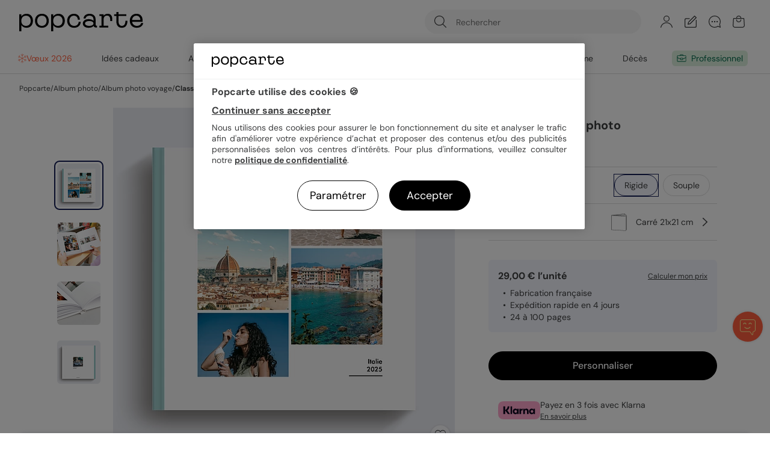

--- FILE ---
content_type: application/x-javascript; charset=utf-8
request_url: https://www.popcarte.com/min/g=product_js&v=57.js
body_size: 60158
content:
function debounce(t,e,n){function r(e){var n=b,r=v;return b=v=void 0,d=e,y=t.apply(r,n)}function o(t){return d=t,g=setTimeout(u,e),p?r(t):y}function i(t){var n=t-j,r=t-d,o=e-n;return O?nativeMin(o,m-r):o}function a(t){var n=t-j,r=t-d;return void 0===j||n>=e||0>n||O&&r>=m}function u(){var t=now();return a(t)?f(t):void(g=setTimeout(u,i(t)))}function f(t){return g=void 0,T&&b?r(t):(b=v=void 0,y)}function c(){void 0!==g&&clearTimeout(g),d=0,b=j=v=g=void 0}function l(){return void 0===g?y:f(now())}function s(){var t=now(),n=a(t);if(b=arguments,v=this,j=t,n){if(void 0===g)return o(j);if(O)return g=setTimeout(u,e),r(j)}return void 0===g&&(g=setTimeout(u,e)),y}var b,v,m,y,g,j,d=0,p=!1,O=!1,T=!0;if("function"!=typeof t)throw new TypeError(FUNC_ERROR_TEXT);return e=toNumber(e)||0,isObject(n)&&(p=!!n.leading,O="maxWait"in n,m=O?nativeMax(toNumber(n.maxWait)||0,e):m,T="trailing"in n?!!n.trailing:T),s.cancel=c,s.flush=l,s}
function throttle(t,e,n){var r=!0,o=!0;if("function"!=typeof t)throw new TypeError(FUNC_ERROR_TEXT);return isObject(n)&&(r="leading"in n?!!n.leading:r,o="trailing"in n?!!n.trailing:o),debounce(t,e,{leading:r,maxWait:e,trailing:o})}function isObject(t){var e=typeof t;return!!t&&("object"==e||"function"==e)}function isObjectLike(t){return!!t&&"object"==typeof t}function isSymbol(t){return"symbol"==typeof t||isObjectLike(t)&&objectToString.call(t)==symbolTag}function toNumber(t){if("number"==typeof t)return t;if(isSymbol(t))return NAN;if(isObject(t)){var e="function"==typeof t.valueOf?t.valueOf():t;t=isObject(e)?e+"":e}if("string"!=typeof t)return 0===t?t:+t;t=t.replace(reTrim,"");var n=reIsBinary.test(t);return n||reIsOctal.test(t)?freeParseInt(t.slice(2),n?2:8):reIsBadHex.test(t)?NAN:+t}var FUNC_ERROR_TEXT="Expected a function",NAN=NaN,symbolTag="[object Symbol]",reTrim=/^\s+|\s+$/g,reIsBadHex=/^[-+]0x[0-9a-f]+$/i,reIsBinary=/^0b[01]+$/i,reIsOctal=/^0o[0-7]+$/i,freeParseInt=parseInt,freeGlobal="object"==typeof global&&global&&global.Object===Object&&global,freeSelf="object"==typeof self&&self&&self.Object===Object&&self,root=freeGlobal||freeSelf||Function("return this")(),objectProto=Object.prototype,objectToString=objectProto.toString,nativeMax=Math.max,nativeMin=Math.min,now=function(){return root.Date.now()};

;class PopEventResize{wait=200;container=document.body;constructor(callback,wait,container){if(typeof callback!=='function'){throw new Error('PopEventResize need callback function');}
if(typeof throttle!=='function'){throw new Error('PopEventResize lodash throttle lib');}
if(typeof wait!='undefined')
this.wait=wait;if(typeof container!='undefined'){this.container=container;}
this.prevWidth=this.getContainerWidth();this.prevHeight=this.getContainerHeight();this.observer=new ResizeObserver(throttle(entries=>{for(const entry of entries){const width=this.getContainerWidth();const height=this.getContainerHeight();if((typeof width==='number'&&width!==this.prevWidth)||(typeof height==='number'&&height!==this.prevHeight)){callback(width,this.prevWidth);this.prevWidth=width;this.prevHeight=height;}}},this.wait));this.observer.observe(this.container,{box:'border-box'});}
getContainerWidth(){return(this.container===document.body)?window.innerWidth:this.container.clientWidth;}
getContainerHeight(){return(this.container===document.body)?window.innerHeight:this.container.clientHeight;}
remove(){this.observer.disconnect();}};class WishList{init(){if(!this.initProperties())
return false;return true;}
initProperties(){this.userIsConnected=!document.body.classList.contains('disconnected');this.items={};const $items=[...document.querySelectorAll('.product_item')].filter($item=>this.getLinkFromItem($item)!==null);for(const $item of $items){this.addItem($item);}
return true;}
getLinkFromItem($item){if(!$item){return null;}
return $item.querySelector('.link_wishlist');}
addItem($item){const tid=$item.getAttribute('data-tid');const ptid=$item.getAttribute('data-ptid');if(!tid||!ptid)
return false;const productId=this.getProductId(ptid,tid);const $link=this.getLinkFromItem($item);if(!$link){return false;}
for(const $objectItem of Object.values(this.items)){for(const $element of $objectItem['$elements']){if($element.isSameNode($item)){return false;}}}
const wished=this.isLinkWished($link);if(!objectHasProperty(this.items,productId)){const productData=this.getProductDataFromLink($item);if(!productData){return false;}
this.items[productId]={'$elements':[$item],'$links':[$link],'data':productData,'wished':wished}}else{this.items[productId]['$elements'].push($item);this.items[productId]['$links'].push($link);this.items[productId]['wished']=wished;}
if(!wished){const paramAddWish=getURLParam('add_wish');if(typeof paramAddWish!='undefined'&&paramAddWish===this.items[productId]['data']['product_id']){this.add(this.items[productId]);}}
this.initLinkEvent($link);return true;}
getProductDataFromLink($item){if(!$item){return null;}
const data={};const tid=$item.getAttribute('data-tid');const ptid=$item.getAttribute('data-ptid');if(!tid||!ptid){return null;}
data['ptid']=ptid;data['tid']=tid;data['product_id']=this.getProductId(ptid,tid);let name=$item.getAttribute("data-name")??null;if(!name){name=$item.querySelector('.product_name')?$item.querySelector('.product_name').innerText:null;}
if(!name){name=$item.querySelector('.name_text')?$item.querySelector('.name_text').innerText:null;}
if(!name){return null;}
data['product_name']=name;data['product_format']=$item.getAttribute('data-format')??'';data['product_orientation']=$item.getAttribute('data-orientation')??'';data['product_url']=this.getProductUrl($item,data['product_format']);data['category']=$item.getAttribute('data-category')??'';data['occasion-name']=$item.getAttribute('data-occasion-name')??'';data['suboccasion-name']=$item.getAttribute('data-suboccasion-name')??'';const $preview=$item.querySelector('.product_preview');if($preview){data['rounded_corners']=($preview&&$preview.classList.contains('rounded_corners'))?1:0;const $img=$preview.querySelector(".image img");if($img){data['product_image_url']=$img.getAttribute('src');if(srcIsPlaceHolder(data['product_image_url'])){data['product_image_url']=$img.getAttribute('data-src');}}}
return data;}
initLinkEvent($link){$link.addEventListener('click',(e)=>this.onLinkClick(e));}
isLinkWished($link){return $link.classList.contains('wished');}
onLinkClick(e){const $link=e.currentTarget;const wished=this.isLinkWished($link);const wishListClassNamePrefix='link_wishlist_';const wishListClassWithIds=Array.from($link.classList).find(className=>className.includes(wishListClassNamePrefix));if(!wishListClassWithIds){return false;}
const productIds=wishListClassWithIds.substring(wishListClassNamePrefix.length).split('_');if(productIds.length<2){return false;}
const tid=productIds[0];const ptid=productIds[1];const productId=this.getProductId(ptid,tid);const item=this.getItem(productId);if(!item){return false;}
if(wished){this.remove(item);}else{this.add(item);}
return true;}
getItem(productId){if(objectHasProperty(this.items,productId))
return this.items[productId];else
return null;}
getProductId(ptid,id){return id+'_'+ptid;}
add(item){if(!this.userIsConnected){showLoginLightBox(null,updateURLParameter(document.location.href,'add_wish',item.data['product_id']));}else{for(const $link of item['$links']){$link.classList.add('wished');}
$.ajax({type:"POST",url:"/wishlist.php",contentType:"application/x-www-form-urlencoded;charset=utf-8",data:{action:"add",wish:[item.data]}}).done((msg)=>{const wishlist=$.parseJSON(msg);this.updateItems(wishlist);sendFacebookEvent('track','AddToWishlist',{"content_name":item.data['suboccasion-name']+" "+item.data['product_name']});pushEcommerceGa4Event('add_to_wishlist',{currency:'EUR','items':[getEcommerceTemplateItem(item.data['product_name'],item.data['ptid'],item.data['tid'],0,item.data['occasion-name'],item.data['suboccasion-name'],item.data['category'])]});if(document.body.classList.contains('page-product_list')){pushDataLayer({'event':'catalog_page','action_type':'add_to_favorite',});}});}}
remove(item){for(const $link of item['$links']){$link.classList.remove('wished');}
$.ajax({type:"POST",url:"/wishlist.php",data:{action:"remove",product_id:item.data['product_id']}}).done((msg)=>{const wishlist=$.parseJSON(msg);this.updateItems(wishlist);});}
updateItems(wishlist){if(!wishlist){return false;}
const wishs=objectHasProperty(wishlist,'wishs')?wishlist['wishs']:[];for(const item of Object.values(this.items)){const wished=wishs.some(el=>item.data.product_id===el.product_id);for(const $link of item['$links']){$link.classList.toggle('wished',wished);}}}
getProductUrl($item,format){const $productLink=$item.querySelector('.product_link');let currentProductUrl=$productLink.getAttribute('href')??'';if(!currentProductUrl){currentProductUrl=decodePofl($productLink.getAttribute('data-pofl'))}
currentProductUrl=currentProductUrl.replace(/(\?|&)(virtuel=1|format=\d+)/g,'')+'?format='+format;if(window.location.href.includes('virtuel')){currentProductUrl+='&virtuel=1'}
return currentProductUrl;}}
$(document).ready(function(){const wishlist=new WishList();const initialized=wishlist.init();if(initialized)
window.pop_wishlist=wishlist;});;class Slider{init($container,swiperProperties={},carouselMode=true,isFullWidth=false){if(!this.initProperties($container,swiperProperties,carouselMode,isFullWidth))
return false;return true;}
initProperties($container,swiperProperties={},carouselMode=true,isFullWidth=false){this.$container=$container;if(!this.$container.length)
return false;if(typeof Swiper=='undefined'){return false;}
this.carouselMode=carouselMode;this.isFullWidth=isFullWidth;this.$buttonPrev=this.$container[0].querySelector('.button_prev');this.$buttonNext=this.$container[0].querySelector('.button_next');this.swiperProperties=this.getDefaultSwiperProperties();if(typeof swiperProperties==="object"&&swiperProperties!==null){this.swiperProperties={...this.swiperProperties,...swiperProperties};}
this.initSlider();this.initNavigationVisibility();this.initNavigationFocus();return true;}
getDefaultSwiperProperties(){const defaultSwiperProperties={...getTouchPadSwipeConfig(this.carouselMode),roundLengths:true,slidesPerView:'auto',navigation:{prevEl:this.$buttonPrev,nextEl:this.$buttonNext,},spaceBetween:this.isFullWidth?0:16,slidesOffsetBefore:this.isFullWidth?0:16,slidesOffsetAfter:this.isFullWidth?0:16,watchSlidesProgress:true,breakpoints:{640:{spaceBetween:this.isFullWidth?0:16,slidesOffsetBefore:0,slidesOffsetAfter:0,},1024:{spaceBetween:this.isFullWidth?0:24,slidesOffsetBefore:0,slidesOffsetAfter:0,},}};if(this.$container[0].querySelector('.swiper-scrollbar')){defaultSwiperProperties.scrollbar={el:this.$container[0].querySelector('.swiper-scrollbar'),hide:false,draggable:true,};}
return defaultSwiperProperties;}
initSlider(){this.swiper=new Swiper(this.$container[0],this.swiperProperties);}
initNavigationVisibility(){this.swiper.on('update',()=>{this.toogleNavigationVisibility();});$(window).resize($.throttle(250,()=>{this.toogleNavigationVisibility();}));}
initNavigationFocus(){this.$container[0].addEventListener('focusin',(e)=>{const slideEl=e.target.closest('.swiper-slide');if(!slideEl){return;}
if(slideEl.classList.contains('swiper-slide-fully-visible')){return;}
const slideIndex=Array.from(this.$container[0].querySelectorAll('.swiper-slide')).indexOf(slideEl);if(slideIndex!==this.swiper.activeIndex){this.swiper.slideTo(slideIndex);}});}
toogleNavigationVisibility(){let navigationVisible=false;if(typeof this.$buttonPrev!='undefined'&&this.$buttonPrev&&!this.$buttonPrev.classList.contains('swiper-button-disabled')){navigationVisible=true;}
if(typeof this.$buttonNext!='undefined'&&this.$buttonNext&&!this.$buttonNext.classList.contains('swiper-button-disabled')){navigationVisible=true;}
this.$container[0].classList.toggle('swiper-navigation-visible',navigationVisible);}};class Picture{init(data){this.data=data;this.build();return true;}
build(){const imgData=this.data['image'];if(!imgData||!imgData['src']){return false;}
let html='<picture>';const lazyload=(this.data['lazyload']||this.data['deffered']);const sources=this.data['sources'];for(let key in sources){const source=sources[key];if(source['extension_type']==='image/avif'){continue;}
let srcsetHTML='srcset="'+source['srcset']+'"';if(lazyload){srcsetHTML='data-'+srcsetHTML;}
const extensionTypeHTML=(source['extension_type'])?' type="'+source['extension_type']+'"':'';const sizesHTML=(source['sizes'])?' sizes="'+source['sizes']+'"':'';html+='<source '+srcsetHTML+extensionTypeHTML+sizesHTML+'>';}
let srcsetHTML='srcset="'+imgData['srcset']+'"';if(lazyload){srcsetHTML='data-'+srcsetHTML;}
let srcHTML='src="'+imgData['src']+'"';if(lazyload){srcHTML='data-'+srcHTML;}
srcHTML=' '+srcHTML;const sizesHTML=(imgData['sizes'])?' sizes="'+imgData['sizes']+'"':'';const widthHTML=(imgData['width'])?' width="'+imgData['width']+'"':'';const heightHTML=(imgData['height'])?' height="'+imgData['height']+'"':'';let classNames=[];if(this.data['lazyload']){classNames.push('lazyload');}
if(this.data['deffered']){classNames.push('deffered');}
if(imgData['class_name']){classNames.push(imgData['class_name']);}
const classHTML=(classNames.length)?' class="'+classNames.join(' ')+'"':'';const altHTML=(imgData['alt'])?' alt="'+imgData['alt']+'"':'alt=""';html+='<img '+srcsetHTML+sizesHTML+srcHTML+widthHTML+heightHTML+classHTML+altHTML+'>';html+='</picture>';this.html=html;return true;}};class Accordion{constructor($accordion,settings){this.init($accordion,settings);}
init($accordion,settings){if(!this.initProperties($accordion,settings))
return false;this._listeners={};this.initEvents();return true;}
initProperties($accordion,settings){if(!($accordion instanceof Element)){return false;}
this.$accordion=$accordion;this.$togglers={...this.$accordion.querySelectorAll('.accordion_toggler')};this.$panels={...this.$accordion.querySelectorAll('.accordion_panel')};this.settings=this.getDefaultSettings();if(typeof settings==="object"&&settings!==null){this.settings={...this.settings,...settings};}
return true;}
getDefaultSettings(){return{auto_close_other_panels:true};}
initEvents(){for(const $toggler of Object.values(this.$togglers)){$toggler.addEventListener('click',(e)=>this.onTogglerClick(e));}}
onTogglerClick(e){const $toggler=e.currentTarget;const panelId=$toggler.getAttribute('data-panel-id');if(!panelId){return false;}
this.toggle(panelId);return true;}
onLabelClick(e){this.toggle();}
getToggler(id){return Object.values(this.$togglers).find($toggler=>$toggler.getAttribute('data-panel-id')===id);}
getPanel(id){return Object.values(this.$panels).find($panel=>$panel.getAttribute('data-panel-id')===id);}
getPanelId($panel){return $panel.getAttribute('data-panel-id');}
toggle(panelId){const $panel=this.getPanel(panelId);if(!$panel){return false;}
if($panel.classList.contains('open')){this.close(panelId,true);}else{this.open(panelId);}
return true;}
isPanelOpen(panelId){const $panel=this.getPanel(panelId);if(!$panel){return false;}
return $panel.classList.contains('open');}
open(panelId){const $panel=this.getPanel(panelId);if(!$panel){return false;}
const $toggler=this.getToggler(panelId);if(!$toggler){return false;}
if(this.isPanelOpen(panelId)){return false;}
this.dispatchEvent(new CustomEvent('open',{detail:{panelId:panelId,$toogler:$toggler,$panel:$panel,}}));this.$accordion.style.minHeight=this.$accordion.scrollHeight;let $lasOtherPanelOpen=null;if(this.settings.auto_close_other_panels){const $otherOpenPanels=Object.values(this.$panels).filter($panel=>this.isPanelOpen(this.getPanelId($panel)));if($otherOpenPanels){for(let $otherPanel of $otherOpenPanels){this.close(this.getPanelId($otherPanel),false);$lasOtherPanelOpen=$otherPanel;}}}
const $anchorPanel=$lasOtherPanelOpen??$panel;const $anchorScrollTop=$anchorPanel.getBoundingClientRect().top+document.documentElement.scrollTop;if($anchorScrollTop<document.documentElement.scrollTop){window.scrollTo({top:$anchorScrollTop,behavior:'smooth'});}
const panelHeight=$panel.scrollHeight;$panel.classList.add('open');$toggler.classList.add('open');$panel.style.height=panelHeight+'px';$panel.style.transition='height 0.3s ease-out';const transitionendListener=(e)=>{$panel.removeEventListener('transitionend',transitionendListener);$panel.style.height='';$panel.style.transition=null;this.$accordion.style.minHeight='';};$panel.addEventListener('transitionend',transitionendListener);return true;}
close(panelId,isDirect){const $panel=this.getPanel(panelId);if(!$panel){return false;}
const $toggler=this.getToggler(panelId);if(!$toggler){return false;}
if(!this.isPanelOpen(panelId)){return false;}
this.dispatchEvent(new CustomEvent('close',{detail:{panelId:panelId,isDirect:isDirect,$toogler:$toggler,$panel:$panel,}}));const panelHeight=$panel.scrollHeight;$panel.style.transition='';requestAnimationFrame(()=>{$panel.style.height=panelHeight+'px';$panel.style.transition='height 0.3s ease-out';$panel.classList.remove('open');$toggler.classList.remove('open');requestAnimationFrame(()=>{$panel.style.height='0px';const transitionendListener=(e)=>{$panel.removeEventListener('transitionend',transitionendListener);$panel.style.height=null;$panel.style.transition=null;};$panel.addEventListener('transitionend',transitionendListener);});});return true;}
update(){this.initProperties(this.$accordion,this.settings);this.initEvents();}
addEventListener(type,listener){if(!(type in this._listeners)){this._listeners[type]=[];}
this._listeners[type].push(listener);}
removeEventListener(type,listener){if(!(type in this._listeners)){return;}
const index=this._listeners[type].indexOf(listener);if(index!==-1){this._listeners[type].splice(index,1);}}
dispatchEvent(event){if(!(event.type in this._listeners)){return;}
for(const listener of this._listeners[event.type]){listener.call(this,event);}}};var Review=function(context,isNextProduct){var _this=this;_this.isNextProduct=isNextProduct;_this.context=context;_this.init=function(){_this.initRatingSelector();_this.initTextArea();_this.initCloseForm();_this.initSubmitForm();};_this.initRatingSelector=function(){var $ratingSelector=$('#rating_selector');var $ratingInput=$('#input_rating');var $ratingSelectorDesc=$('#rating_selector_desc');$ratingSelector.find('.rt').hover(function(){var rating=$(this).data('rating');$ratingSelector.removeClass('rt_1 rt_2 rt_3 rt_4 rt_5');$ratingSelector.addClass('rt_'+rating);$ratingSelectorDesc.find('.rsd').hide();$ratingSelectorDesc.find('.rsd'+rating).show();},function(){var rating=$ratingInput.val();$ratingSelector.removeClass('rt_1 rt_2 rt_3 rt_4 rt_5');$ratingSelector.addClass('rt_'+rating);$ratingSelectorDesc.find('.rsd').hide();$ratingSelectorDesc.find('.rsd'+rating).show();});$ratingSelector.find('.rt').click(function(){var rating=$(this).data('rating');$ratingSelector.removeClass('rt_1 rt_2 rt_3 rt_4 rt_5');$ratingSelector.addClass('rt_'+rating);$ratingSelectorDesc.find('.rsd').hide();$ratingSelectorDesc.find('.rsd'+rating).show();$ratingInput.val(rating);});}
_this.initTextArea=function(){_this.input=new Input();_this.input.init(document.getElementById('add_review_form'));_this.$comment=$('#comment');_this.$comment.on('input',function(){_this.$comment.parent('div').removeClass('form_error');$('.form_group_error').empty();});}
_this.initCloseForm=function(){$('#closeReview').on('click',()=>_this.closeReview());}
_this.initSubmitForm=function(){const $form=$('#add_review_form');const $submitBtn=$form.find(':submit');$form.submit(function(e){e.preventDefault();$submitBtn.prop('disabled',true);const isFormOk=_this.handleJavascriptErrorsForm();if(!isFormOk){$submitBtn.prop('disabled',false);return false;}
$.ajax({type:"POST",url:"/ajax/add_review.php",data:$form.serialize()}).done(function(msg){const response=$.parseJSON(msg);const saveIsOk=_this.handleErrorsForm(response['code']);if(saveIsOk){if(_this.context!=='product'&&typeof response['next_product']!='undefined'&&response['next_product']&&typeof response['next_product']['ptid']!='undefined'&&response['next_product']['ptid'])
{window.location.href=updateURLParameter(window.location.href,'next',response['next_product']['oid']);}else{_this.closeReview(true);}}
$submitBtn.prop('disabled',false);});});}
_this.closeReview=function(reload=false){if(inIframe()){if(typeof parent.$.colorbox!='undefined'){parent.$.colorbox.close();}}else{$.colorbox.close();}
if(reload){window.location.reload();}}
_this.handleJavascriptErrorsForm=function(){if(!_this.$comment.val()){_this.$comment.parent('div').addClass('form_error');$('.form_group_error').text($('#comment_empty').text());return false;}
return true;}
_this.handleErrorsForm=function(msg){const $errorMessages=$('.review_form_content .errText');$errorMessages.hide();let saveIsOk=false;switch(msg){case'empty_comment':$errorMessages.filter('#comment_empty').show();break;case'empty_rating':$errorMessages.filter('#note_empty').show();break;case'ok':saveIsOk=true;break;default:$errorMessages.filter('#technical_error').show();break;}
return saveIsOk;}
_this.init();};;var ProductHotFoil=function(){var _this=this;_this.$preview=null;_this.$previewImage=null;_this.maskUrl=null;_this.$mask=null;_this.type=null;_this.colors=null;_this.speed=null;_this.imgWidth=0;_this.imgHeight=0;_this.ctx=null;_this.timer=0;_this.animation_frame_id=null;_this.init=function($preview,type,maskUrl,imageLoaded=true){if($preview.length<1||type==null||typeof window.hotfoil_colors=='undefined'||typeof window.hotfoil_colors[type]=='undefined'){return false;}
_this.$preview=$preview;_this.type=type;_this.maskUrl=maskUrl;_this.$previewImage=_this.$preview.find('img');_this.colors=window.hotfoil_colors[type];_this.speed=0.02;_this.timer=0;var $oldMask=_this.$preview.find('.hotfoil_mask');if($oldMask.length>0)
$oldMask.remove();var debug_hotfoil_speed=getURLParam('debug_hotfoil_speed');if(debug_hotfoil_speed!=null&&debug_hotfoil_speed!=''){_this.speed=parseFloat(debug_hotfoil_speed)/100;}
if(!imageLoaded){_this.callbackImageLoaded();return true;}
const $img=_this.$previewImage.get(0);if($img.complete){_this.callbackImageLoaded();}else{$img.addEventListener('load',_this.callbackImageLoaded)}
return true;};_this.callbackImageLoaded=function(){if(_this.$mask)
return;var mask=document.createElement('img');mask.src=_this.maskUrl;mask.onload=function(){var imagecanvas=document.createElement('canvas');_this.ctx=imagecanvas.getContext('2d');_this.imgWidth=_this.$previewImage.width();_this.imgHeight=_this.$previewImage.height();imagecanvas.width=_this.imgWidth;imagecanvas.height=_this.imgHeight;var previewImagePosition=_this.$previewImage.position();imagecanvas.style.position="absolute";imagecanvas.style.top=previewImagePosition.top+"px";imagecanvas.style.left=previewImagePosition.left+"0px";imagecanvas.style.zIndex="3";imagecanvas.className='hotfoil_mask';_this.$previewImage.after(imagecanvas);_this.ctx.drawImage(mask,0,0,_this.imgWidth,_this.imgHeight);var debug_no_mask=getURLParam('debug_hotfoil_no_mask');if(debug_no_mask==null||debug_no_mask==''){_this.ctx.globalCompositeOperation='source-atop';}
_this.$mask=_this.$preview.find('.hotfoil_mask');_this.start();};};_this.start=function(){var x=Math.sin(_this.timer)*_this.imgWidth;var lingrad=_this.ctx.createLinearGradient(x,_this.imgHeight,_this.imgWidth+x,0);$.each(_this.colors,function(idx,color){lingrad.addColorStop(color.pos,color.color);});_this.ctx.fillStyle=lingrad;_this.ctx.fillRect(0,0,_this.imgWidth,_this.imgHeight);_this.timer=_this.timer+_this.speed;_this.animation_frame_id=window.requestAnimationFrame(_this.start);};_this.reInit=function(){if(_this.$preview==null||_this.$preview.length==0)
return false;if(_this.animation_frame_id!=null)
window.cancelAnimationFrame(_this.animation_frame_id);return _this.init(_this.$preview,_this.type,_this.maskUrl);};_this.resize=function(){if(_this.$mask==null||_this.$mask.length==0)
return false;return _this.reInit();};};;class ProductListSlider extends Slider{getDefaultSwiperProperties(){const defaultSliderProperties=super.getDefaultSwiperProperties();const defaultProductSliderProperties={on:{init:(swiper)=>{const $slides=this.$container.find('.swiper-slide');const $slidesPreviewHotFoil=$slides.find('.product_item[data-hotfoil]');if($slidesPreviewHotFoil.length>0){$slidesPreviewHotFoil.each(function(){var $slideProduct=$(this);var productHotfoil=new ProductHotFoil();$(this).find('img').on('lazyloaded',function(){productHotfoil.init($slideProduct,$slideProduct.data('hotfoil'),$slideProduct.data('hotfoil_mask'));});});}
if(typeof window.pop_wishlist!='undefined'){$slides.each((i,slide)=>{const $productItem=slide.querySelector('.product_item');if($productItem){window.pop_wishlist.addItem($productItem);}});}}}};return{...defaultSliderProperties,...defaultProductSliderProperties};}};class Form{static FORM_FIELDS_SELECTOR='input:not([type=hidden]), select, textarea';lightboxMaxWidth=700;init($form){this.$form=$form;if(!($form instanceof Element)){return false;}
this.initProperties();this.initMessageClosable();this.initEvents();this.initInputHandlers();return true;}
initProperties(){this.isSubmitting=false;this.ajaxSubmit=false;this.updateFields();this.$formErrorBanner=this.$form.querySelector('.js-form-error-banner');this.updateFormErrorBanner();return true;}
updateFields(){this.$fields=this.$form.querySelectorAll(Form.FORM_FIELDS_SELECTOR);}
runInitialValidation(){this.validateForm(false);}
initInputHandlers(){if(typeof Input=='undefined'){return false;}
this.input=new Input();return this.input.init(this.$form);}
initMessageClosable(){this.$formMessage=this.$form.querySelector('.form_message.closable');if(!this.$formMessage){return false;}
this.$formMessageClose=this.$form.querySelector('.form_message.closable .close');this.$formMessageClose?.addEventListener('click',()=>this.$formMessage.classList.add('hidden'));return true;}
initEvents(){this.$fields.forEach($field=>{if($field.tagName==='INPUT'&&['text','email','tel','password','search','url','number'].includes($field.type)){const debouncedValidator=debounce(()=>{this.validateField($field);},100);$field.addEventListener('input',debouncedValidator);}
else{$field.addEventListener('change',()=>{this.validateField($field);});}});this.$form.addEventListener('submit',(e)=>this.onSubmit(e));return true;}
onSubmit(e){if(this.isSubmitting){e.preventDefault();return false;}
const isValid=this.validateForm(true);if(!isValid){e.preventDefault();this.blinkFormErrors();return false;}
this.beforeSubmit();this.isSubmitting=true;if(this.ajaxSubmit){e.preventDefault();}
return true;}
beforeSubmit(){}
validateForm(validateRequired=true){let isValid=true;this.$fields.forEach($field=>{if(!validateRequired&&$field.value.trim()===''){return;}
if(!this.validateField($field,validateRequired)){isValid=false;}});return isValid;}
validateField($field,isSubmit=false){if(isSubmit&&$field.hasAttribute('required')&&$field.value.trim()===''){const errorMessage=$field.getAttribute('data-error-required')||'Ce champ est obligatoire.';this.showError($field,errorMessage);return false;}
if($field.value.trim()!==''){const maxLength=$field.getAttribute('maxlength');if(maxLength&&$field.value.length>parseInt(maxLength)){this.showError($field,'Ce champ ne doit pas dépasser '+maxLength+' caractères.');return false;}}
this.hideError($field);return true;}
showError($field,errorMessage){const $formGroup=$field.closest('.form_group');const $formGroupError=$field.closest('.form_group_c')?.querySelector('.form_group_error');if($formGroup){$formGroup.classList.add('form_error');}
if($formGroupError){if($formGroupError.hideTimeout){clearTimeout($formGroupError.hideTimeout);$formGroupError.hideTimeout=null;}
const $existingMsg=$formGroupError.querySelector('.form_message.delete_progress');if($existingMsg){$existingMsg.classList.remove('delete_progress');}
let $errorMessage=Array.from($formGroupError.querySelectorAll('.form_message.light.error')).find(el=>el.textContent===errorMessage);if(!$errorMessage){$formGroupError.innerHTML='';$errorMessage=document.createElement('div');$errorMessage.className='form_message light error';$errorMessage.textContent=errorMessage;$formGroupError.appendChild($errorMessage);}
if(typeof lightboxResize==='function'){lightboxResize(this.lightboxMaxWidth);}}
this.updateFormErrorBanner(true);}
hideError($field){const $formGroup=$field.closest('.form_group');const $formGroupError=$field.closest('.form_group_c')?.querySelector('.form_group_error');if($formGroup){$formGroup.classList.remove('form_error');}
if($formGroupError){const $errorMessages=$formGroupError.querySelectorAll('.form_message.light.error');if($errorMessages.length){$errorMessages.forEach($msg=>{$msg.classList.add('delete_progress');});$formGroupError.hideTimeout=setTimeout(()=>{const $pendingDeleteMessages=$formGroupError.querySelectorAll('.form_message.delete_progress');if($pendingDeleteMessages.length){$formGroupError.innerHTML='';}
$formGroupError.hideTimeout=null;},300);}
if(typeof lightboxResize==='function'){lightboxResize(this.lightboxMaxWidth);}}
this.updateFormErrorBanner();}
updateFormErrorBanner(forceVisible=null){if(!this.$formErrorBanner){return;}
let shouldShow;if(forceVisible===true){shouldShow=true;}else if(forceVisible===false){shouldShow=false;}else{shouldShow=Boolean(this.$form.querySelector('.form_group.form_error'));}
if(shouldShow){this.$formErrorBanner.classList.remove('hidden');}else{this.$formErrorBanner.classList.add('hidden');}}
blinkFormErrors(){const errorGroups=this.$form.querySelectorAll('.form_group.form_error');errorGroups.forEach($group=>{$group.classList.remove('form_error_blink');void $group.offsetWidth;$group.classList.add('form_error_blink');if($group.errorBlinkTimeout){clearTimeout($group.errorBlinkTimeout);}
$group.errorBlinkTimeout=setTimeout(()=>{$group.classList.remove('form_error_blink');$group.errorBlinkTimeout=null;},600);});}};class ListBox{constructor($listbox,settings){this.init($listbox,settings);}
init($listbox,settings){if(!this.initProperties($listbox,settings))
return false;this._listeners={};this.initEvents();return true;}
initProperties($listbox,settings){if(!($listbox instanceof Element)){return false;}
this.$listbox=$listbox;this.$label=this.$listbox.querySelector('label');this.$button=this.$listbox.querySelector('button');this.$select=this.$listbox.querySelector('select');this.isOpen=false;this.settings=this.getDefaultSettings();if(typeof settings==="object"&&settings!==null){this.settings={...this.settings,...settings};}
this.initDropDown();return true;}
getDefaultSettings(){return{auto_build_items:true,};}
initDropDown(){if(this.settings.auto_build_items){let listboxDropDownHTML='<div class="dropdown">'
const options={...this.$select.querySelectorAll('option')};for(let optionKey in options){const option=options[optionKey];listboxDropDownHTML+='<div class="item" data-value="'+option.getAttribute('value')+'">'+option.innerText+'</div>';}
listboxDropDownHTML+='</div>';this.$listbox.insertAdjacentHTML('beforeend',listboxDropDownHTML);}
this.$dropDown=this.$listbox.querySelector('.dropdown');this.$dropDownItems={...this.$dropDown.querySelectorAll('.item')};this.$dropDown.classList.add('pop_scroll_bar');this.updateItemSelected();}
initEvents(){document.addEventListener('click',(e)=>this.onDocumentClick(e));const flapperC=document.querySelector('.pop_flapper_c');if(flapperC){flapperC.addEventListener('click',(e)=>this.onFlapperClick(e));}
this.$button.addEventListener('click',(e)=>this.onButtonClick(e));if(this.$label){this.$label.addEventListener('click',(e)=>this.onLabelClick(e));}
for(const $dropDownItem of Object.values(this.$dropDownItems)){$dropDownItem.addEventListener('click',(e)=>this.onDropDownItemClick(e));}}
onButtonClick(e){this.toggle();}
onLabelClick(e){this.toggle();}
toggle(){if(this.isOpen){this.close();}else{this.open();}
return true;}
onFlapperClick(e){this.onParentContextClick(e);}
onDocumentClick(e){this.onParentContextClick(e);}
onParentContextClick(e){if(e.target.isSameNode(this.$button)){return false;}
if(e.target.isSameNode(this.$label)){return false;}
if(e.target.isSameNode(this.$select)){return false;}
if(this.isOpen){this.close();}
return true;}
onDropDownItemClick(e){const $item=e.target;const value=$item.getAttribute('data-value');this.selectOption(value);}
selectOption(value){if(value===this.$select.value){return false;}
this.$select.value=value;this.$select.dispatchEvent(new Event('change',{bubbles:true}));this.$button.innerText=this.getSelectedOption().innerText.trim();this.updateItemSelected();this.dispatchEvent(new CustomEvent('change',{detail:value}));return true;}
updateItemSelected(){for(const $dropDownItem of Object.values(this.$dropDownItems)){$dropDownItem.classList.toggle('selected',$dropDownItem.getAttribute('data-value')===this.$select.value);}}
getSelectedOption(){return this.$select.options[this.$select.selectedIndex];}
open(){if(this.isDisabled()){return false;}
this.isOpen=true;this.$listbox.classList.add('open');this.dispatchEvent(new Event('open'));return true;}
close(){this.isOpen=false;this.$listbox.classList.remove('open');}
isDisabled(){return this.$button.disabled||this.$listbox.classList.contains('disabled');}
enable(){this.$listbox.classList.remove('disabled');this.$button.disabled=false;}
disable(){this.$listbox.classList.add('disabled');this.$button.disabled=true;}
addEventListener(type,listener){if(!(type in this._listeners)){this._listeners[type]=[];}
this._listeners[type].push(listener);}
removeEventListener(type,listener){if(!(type in this._listeners)){return;}
const index=this._listeners[type].indexOf(listener);if(index!==-1){this._listeners[type].splice(index,1);}}
dispatchEvent(event){if(!(event.type in this._listeners)){return;}
for(const listener of this._listeners[event.type]){listener.call(this,event);}}};class Selector{init($container){if(!this.initProperties($container)){return false;}
this.initEvents();this.initObserver();return true;}
initProperties($container){this.$container=$container;if(!this.$container){return false;}
this.itemClassName='selector';this.$blocks=[...this.$container.querySelectorAll('.'+this.itemClassName)];if(!this.$blocks){return false;}
this.$inputs=[];this.$blocks.forEach($block=>{this.$inputs.push($block.querySelector('label input'));});return true;}
initEvents(){this.$inputs.forEach($input=>this.initInputEvents($input));}
initInputEvents($input){if($input){$input.addEventListener('change',(e)=>this.onInputChange(e));}}
onInputChange(e){const $input=e.target;const $block=$input.closest('.selector');if($input.checked){this.selectBlock($block,$input);}else{this.unselectBlock($block);}}
selectBlock($block,$input){if($input.type==='radio'){this.$blocks.forEach($b=>{if($b!==$block){this.unselectBlock($b);}});}
$block.classList.add('selected');}
unselectBlock($block){$block.classList.remove('selected');}
initObserver(){const mutationObserver=new MutationObserver((mutations)=>{mutations.forEach(mutation=>{if(mutation.type!=='childList'){return;}
[...mutation.addedNodes].forEach(node=>{if(node.nodeType!==Node.ELEMENT_NODE){return;}
const newBlocks=[...(node.classList&&node.classList.contains(this.itemClassName))?[node]:[],...node.querySelectorAll('.'+this.itemClassName)];newBlocks.forEach($block=>{const $input=$block.querySelector('label input');this.$blocks.push($block);this.$inputs.push($input);this.initInputEvents($input);});});});});mutationObserver.observe(this.$container,{childList:true,subtree:true});}}
document.addEventListener('DOMContentLoaded',()=>{const $selectorContainers=document.querySelectorAll('.selector_container');$selectorContainers?.forEach(($selectorContainer)=>{const selector=new Selector();selector.init($selectorContainer);});});;class ProductAnimationV2{constructor(){this.initialized=false;}
init($container,animationData){if(!$container||!animationData){return false;}
this.$container=$container;this.loadAnimationData(animationData);this.isStarted=false;this.isPaused=false;this.autoplay=true;this.speed=1;this.containerWidth=0;this.containerHeight=0;this.showEnvelope=(this.animationData.envelope&&this.animationData.envelope!=='no_envelope');this.folded=(this.animationData.product&&this.animationData.product.previews&&this.animationData.product.previews.left&&this.animationData.product.previews.right);this.state=0;this.stateStartTime=0;this.stateElapsedDuration=0;this.start_only=(this.animationData.start_only);this.static=(this.animationData.static);this.mp4=(this.animationData.mp4);this.animPlayerBarActive=(this.animationData.player_bar_active&&!this.static);this.animPlayerBarTimeout=null;this.globalPlayActive=(this.animationData.global_play_active&&!this.static);this._listeners={};this.states=[];this.addState('start',0);if(!this.static){this.addState('front',this.showEnvelope?4000:2200);if(!this.start_only){if(this.folded){this.addState('open',1800);this.addState('left',3800);this.addState('right',10000);}
this.addState('back',this.folded?2000:10000);this.addState('end',4000);}}
this.buildHTML();this.$cardC=this.$container.querySelector('.pa-card-c');this.$card=this.$cardC.querySelector('.pa-card');this.$virtualBackground=this.$cardC.querySelector('.virtual_background');this.$buttonPlay=this.$cardC.querySelector('.button_play_c');this.$buttonGlobalPlayC=this.$cardC.querySelector('.global-play-button-c');this.$playerBar=this.$cardC.querySelector('.pa-player-bar');this.$stepsC=this.$cardC.querySelector('.pa-player-steps');this.$steps=[...this.$stepsC.querySelectorAll('.pa-player-step')];this.$speedButtonC=this.$cardC.querySelector('.pa-speed-button-c');this.$speedButton=this.$cardC.querySelector('.pa-speed-button');this.$speedButtonClose=this.$cardC.querySelector('.pa-speed-menu-close-btn');this.$speedTogglers=[...this.$cardC.querySelectorAll('.pa-speed-menu-speed')];this.resize();this.observeContainerResize();this.updateSteps();this.initEvents();Promise.all([...this.$card.querySelectorAll('.pa-img-side img')].map(($img)=>new Promise(resolve=>{if($img.complete)resolve();$img.onload=()=>resolve()
$img.onerror=()=>resolve()}))).then(()=>{this.$cardC.classList.remove('loading');this.initialized=true;if(this.mp4){this.start();}});return true;}
loadAnimationData(animationData){this.animationData=animationData;}
addState(name,duration){this.states.push({'name':name,'duration':duration});}
initEvents(){this.$buttonPlay.addEventListener('click',(e)=>this.onButtonPlayClick(e));this.$buttonGlobalPlayC.addEventListener('click',(e)=>this.onButtonGlobalPlayCClick(e));for(const $step of this.$steps){$step.addEventListener('click',(e)=>this.onStepClick(e))}
this.$speedButton.addEventListener('click',(e)=>this.onButtonSpeedClick(e));this.$speedButtonClose.addEventListener('click',(e)=>this.onButtonSpeedCloseClick(e));for(const $speedToggler of this.$speedTogglers){$speedToggler.addEventListener('click',(e)=>this.onSpeedTogglerClick(e))}
this.$container.addEventListener('pointermove',throttle((e)=>{this.onContainerMouseMove(e)},200));this.$container.addEventListener('click',(e)=>this.onContainerClick(e));}
onButtonPlayClick(){if(this.isStarted){if(this.isPaused){this.autoplay=true;this.start();}else{this.pause();}}else{this.autoplay=true;this.start();}}
onButtonGlobalPlayCClick(){this.onButtonPlayClick();}
onStepClick(e){const $step=e.currentTarget;const stateName=$step.getAttribute('data-state');this.autoplay=false;this.start();this.goToState(stateName,()=>{this.pause();});}
start(){const hasPaused=this.isPaused;this.isStarted=true;this.isPaused=false;this.$cardC.classList.remove('paused');this.$cardC.classList.add('started');if(this.mp4){console.log('mp4 start');this.mp4_start();}
if(this.autoplay){let nextState=this.getNextState();if(!nextState){nextState=this.states[2];}
if(hasPaused){const currentState=this.getCurrentState();const remainingTime=this.calcDuration(currentState.duration)-this.stateElapsedDuration;this.animTimeout=setTimeout(()=>{this.goToState(nextState.name);},remainingTime);}else{this.goToState(nextState.name);}}}
pause(){this.isPaused=true;this.$cardC.classList.add('paused');clearTimeout(this.animTimeout);this.stateElapsedDuration=Math.round(performance.now())-this.stateStartTime;}
restart(){this.stop();this.autoplay=true;this.start();}
stop(){this.isStarted=false;this.isPaused=true;this.$cardC.classList.remove('paused');this.$cardC.classList.remove('started');this.goToState('start');}
end(){if(this.mp4){this.mp4_end();}
this.isStarted=false;this.$cardC.classList.remove('started');this.dispatchEvent(new Event('end'));}
goToState(stateName,endAnimCallback){const state=this.getStateByName(stateName);this.$cardC.classList.remove(...Array.from(this.$cardC.classList.values()).filter(c=>c.startsWith('s-')));this.$cardC.classList.add('s-'+stateName);this.state=this.getStateKeyByName(stateName);this.stateStartTime=Math.round(performance.now());this.updateSteps();clearTimeout(this.animTimeout);this.animTimeout=setTimeout(()=>{if(endAnimCallback&&typeof(endAnimCallback)==="function"){endAnimCallback(this);}
if(this.isStarted&&this.autoplay){const nextState=this.getNextState();if(nextState){this.goToState(nextState.name);}else{this.end();}}},this.calcDuration(state.duration));}
updateSteps(){for(const $step of this.$steps){$step.classList.toggle('active',$step.classList.contains('state-'+this.getCurrentState().name));}}
getCurrentState(){return this.getStateByKey(this.state);}
getNextState(){return this.getStateByKey(this.state+1);}
getStateByKey(stateKey){return(stateKey in this.states)?this.states[stateKey]:null;}
getStateByName(stateName){return this.getStateByKey(this.getStateKeyByName(stateName));}
getStateKeyByName(stateName){return this.states.findIndex((state)=>state.name===stateName);}
buildHTML(){const containerClasses=['pa-card-c','loading','s-start'];if(!this.showEnvelope){containerClasses.push('no_envelope');}
if(this.start_only){containerClasses.push('start_only');}
let html='<div class="'+containerClasses.join(' ')+'">';const backgroundHTML=(this.animationData.background)?`<div class="virtual_background bg_${this.animationData.background}"></div>`:'';html+=backgroundHTML;html+='<div class="rLoadImage rLoadManual white_bg"></div>';html+=this.buildCardHTML();html+=this.buildPlayerBarHTML();const globalPlayActiveClass=this.globalPlayActive?' active':'';let buttonGlobalPlayHtml='<div class="global-play-button-c'+globalPlayActiveClass+'">';buttonGlobalPlayHtml+='<div class="global-play-button floating_button large play">'+getSVGSprite('play')+'</div>';buttonGlobalPlayHtml+='</div>';html+=buttonGlobalPlayHtml;html+='</div>';this.$container.innerHTML=html;}
buildCardHTML(){const productContainerClasses=[];if(this.animationData.product.format)
productContainerClasses.push('f_'+this.animationData.product.format);productContainerClasses.push((this.folded)?'folded':'not_folded');if(this.animationData.product.is_rounded)
productContainerClasses.push('is_rounded');if(this.animationData.product.orientation)
productContainerClasses.push(this.animationData.product.orientation);if(this.showEnvelope){productContainerClasses.push('envelope');productContainerClasses.push('env_color_'+this.animationData.envelope);}else{productContainerClasses.push('no_envelope');}
if(this.animationData.envelope_inside){productContainerClasses.push('env_inside_'+this.animationData.envelope_inside);}
let html='<div class="pa-card '+productContainerClasses.join(' ')+'">';html+='<div class="pa-card-c1">';html+='<div class="pa-env-all">';html+='<div class="pa-env-fold">';html+='<div class="pa-env-fold-c">';html+='<div class="pa-env-fold-extern"></div>';html+='<div class="pa-env-fold-intern"></div>';html+='</div>';html+='</div>';html+='<div class="pa-env-inner"></div>';html+='<div class="pa-env-back"></div>';html+='</div>';if(this.animationData.product.previews){html+='<div class="pa-img">';html+='<div class="pa-img-face pa-img-face-front pa-img-face-orientation-'+this.animationData.product.previews.front.orientation+'">';html+=this.buildPreviewSideHTML('front',this.animationData.product.previews.front);if(!this.start_only){if(this.folded){html+=this.buildPreviewSideHTML('left',this.animationData.product.previews.left);}}
html+='</div>';if(!this.start_only){html+='<div class="pa-img-face pa-img-face-back pa-img-face-orientation-'+this.animationData.product.previews.back.orientation+'">';if(this.folded){html+=this.buildPreviewSideHTML('right',this.animationData.product.previews.right);}
html+=this.buildPreviewSideHTML('back',this.animationData.product.previews.back);html+='</div>';}
html+='</div>';}
html+='</div>';html+='</div>';return html;}
buildPlayerBarHTML(){const playerBarActiveClass=this.animPlayerBarActive?' active':'';let html='<div class="pa-player-bar'+playerBarActiveClass+'">';let buttonPlayHtml='<div class="pa-player-button button_play_c">';buttonPlayHtml+='<div class="floating_button medium play">'+getSVGSprite('play')+getSVGSprite('pause')+'</div>';buttonPlayHtml+='</div>';html+=buttonPlayHtml;html+='<div class="pa-player-steps">';for(const state of this.states){html+='<div class="pa-player-step state-'+state.name+'" data-state="'+state.name+'"></div>';}
html+='</div>';let buttonSpeedHtml='<div class="pa-speed-button-c">';buttonSpeedHtml+='<div class="pa-speed-button floating_button medium">'+this.speed+'x</div>';buttonSpeedHtml+='<div class="pa-speed-menu-c">';buttonSpeedHtml+='<div class="pa-speed-menu">';buttonSpeedHtml+='<div class="pa-speed-menu-close-btn floating_button">'+getSVGSprite('cross')+'</div>';for(const speed of this.getAllowedSpeeds()){const speedClassSelected=(speed===this.speed)?' selected':'';buttonSpeedHtml+='<div class="pa-speed-menu-speed '+speedClassSelected+'" data-speed="'+speed+'">'+speed+'x</div>';}
buttonSpeedHtml+='</div>';buttonSpeedHtml+='</div>';buttonSpeedHtml+='</div>';html+=buttonSpeedHtml;html+='</div>';return html;}
buildPreviewSideHTML(side,previewData){let html='<div class="pa-img-side pa-img-side-'+side+'">';html+='<div class="pa-img-inner">';if(typeof previewData.picture!='undefined'&&typeof previewData.picture.image!='undefined'){const picture=new Picture();picture.init(previewData.picture);html+=picture.html;}else{html+='<img src="'+previewData.url+'" class="pa-img-picture" width="1000" height="1000" alt="">';}
if(previewData.links){for(const link of previewData.links){console.log(link);html+='<a class="preview_virtual_link" href="'+link.href+'" style="top:'+link.top+'%;left:'+link.left+'%;width:'+link.width+'%;height:'+link.height+'%;" target="_blank"></a>';}}
html+='</div>';html+='</div>';return html;}
resize(){const containerWidth=this.$container.clientWidth;const containerHeight=this.$container.clientHeight;if(containerWidth===this.containerWidth&&containerHeight===this.containerHeight){return;}
this.containerWidth=containerWidth;this.containerHeight=containerHeight;const baseCardWidth=1000;const baseCardHeight=1000;const cardScaleWidth=(this.containerWidth<baseCardWidth)?this.containerWidth/baseCardWidth:1;const cardScaleHeight=(this.containerHeight<baseCardHeight)?this.containerHeight/baseCardHeight:1;const cardScale=(cardScaleWidth<cardScaleHeight)?cardScaleWidth:cardScaleHeight;this.$card.style.transform='scale('+cardScale+')';this.$card.classList.toggle('screen_vertical',containerWidth<containerHeight);this.$card.classList.toggle('screen_horizontal',containerHeight<containerWidth);}
onContainerResize(){this.resize();}
observeContainerResize(){this.eventContainerResize=new PopEventResize(()=>this.onContainerResize(),200,this.$container);}
getAllowedSpeeds(){return[0.5,1,1.5,2];}
updateSpeed(speed){if(speed===this.speed){return false;}
if(!this.getAllowedSpeeds().includes(speed)){return false;}
this.speed=speed;this.$cardC.classList.remove(...Array.from(this.$cardC.classList.values()).filter(c=>c.startsWith('speed-')));this.$cardC.classList.add('speed-'+(speed*100).toString());this.$speedTogglers.map($speedToggler=>$speedToggler.classList.toggle('selected',$speedToggler.getAttribute('data-speed')===this.speed.toString()));this.$speedButton.innerText=this.speed+'x';return true;}
calcDuration(duration){return((1/this.speed)*duration).toFixed(2);}
onButtonSpeedClick(){this.$speedButtonC.classList.toggle('open');}
onButtonSpeedCloseClick(){this.closeSpeedMenu();}
closeSpeedMenu(){this.$speedButtonC.classList.remove('open');}
onSpeedTogglerClick(e){const $speedToggler=e.currentTarget;const speed=parseFloat($speedToggler.getAttribute('data-speed'));if(!speed||!this.getAllowedSpeeds().includes(speed)){return false;}
this.updateSpeed(speed);this.closeSpeedMenu();}
showPlayerBar(){this.$playerBar.classList.add('visible');this.hidePlayerBarAfterIdleTime();}
hidePlayerBarAfterIdleTime(){if(this.animPlayerBarTimeout)
clearTimeout(this.animPlayerBarTimeout);this.animPlayerBarTimeout=setTimeout(()=>{this.$playerBar.classList.remove('visible');},3000);}
onContainerMouseMove(){this.showPlayerBar();}
onContainerClick(){this.showPlayerBar();}
showLoading(){this.$cardC.classList.add('loading');}
hideLoading(){this.$cardC.classList.remove('loading');}
hideLoadingAfterChangeOption(){if(typeof this.loadingTimeout!='undefined')
clearTimeout(this.loadingTimeout);this.loadingTimeout=setTimeout(()=>{this.hideLoading();},300);}
changeEnvelope(envelope){this.showLoading();removeClassPrefix(this.$card,'env_color_');this.$card.classList.add('env_color_'+envelope);this.showEnvelope=(envelope!=='no_envelope');this.$cardC.classList.toggle('envelope',envelope!=='no_envelope');this.$cardC.classList.toggle('no_envelope',envelope==='no_envelope');this.hideLoadingAfterChangeOption();}
changeEnvelopeInside(envelopeInside){this.showLoading();removeClassPrefix(this.$card,'env_inside_');this.$card.classList.add('env_inside_'+envelopeInside);this.hideLoadingAfterChangeOption();}
changeBackground(background){removeClassPrefix(this.$virtualBackground,'bg_');this.$virtualBackground.classList.add('bg_'+background);}
addEventListener(type,listener){if(!(type in this._listeners)){this._listeners[type]=[];}
this._listeners[type].push(listener);}
removeEventListener(type,listener){if(!(type in this._listeners)){return;}
const index=this._listeners[type].indexOf(listener);if(index!==-1){this._listeners[type].splice(index,1);}}
dispatchEvent(event){if(!(event.type in this._listeners)){return;}
for(const listener of this._listeners[event.type]){listener.call(this,event);}}
mp4_start(){return this.mp4_trim('start');}
mp4_end(){return this.mp4_trim('end');}
mp4_trim(position){if(!this.mp4){return false;}
try{var timeinmilisec=Math.abs(new Date()-new Date("1970/01/01"));var request=new XMLHttpRequest();var action=(position==='end')?'end':'start';var trim_request_url='http://localhost/capturestart/trim_media.ashx';request.open('GET',trim_request_url+"?action="+action+"&time="+timeinmilisec,true);request.send(null);}catch(error){return false;}
return true;}};class Newsletter{init($container){if(!this.initProperties($container))
return false;this.initEvents();return true;}
initProperties($container){this.$container=$container;if(this.$container.length===0)
return;this.$form=this.$container.querySelector('.newsletter_form');this.$input=this.$container.querySelector('.newsletter_input');this.$submitButton=this.$container.querySelector('.newsletter_submit_btn');this.$formError=this.$container.querySelector('.newsletter_form_error');this.$success=this.$container.querySelector('.newsletter_success');this.$description=this.$container.querySelector('.newsletter_description');return true;}
initEvents(){this.$form.addEventListener('submit',(e)=>this.onFormSubmit(e));}
onFormSubmit(e){e.preventDefault();this.startLoading();const formData=new FormData(this.$form);fetch('/ajax/newsletter.php',{method:'POST',body:formData,}).then(response=>response.json()).then(data=>{this.stopLoading();if(!data.code){console.error('Form post error: ',error);this.showErrorMessage('error_system');return;}
switch(data.code){case'success':this.showSuccessMessage();break;default:this.showErrorMessage(data.code);break;}}).catch(error=>{console.error('Form post error: ',error);this.showErrorMessage('error_system');this.stopLoading();});}
startLoading(){this.$submitButton.disabled=true;this.$submitButton.classList.add('loading');}
stopLoading(){this.$submitButton.disabled=false;this.$submitButton.classList.remove('loading');}
showSuccessMessage(){this.$form.classList.add('hidden');this.$description.classList.add('hidden');this.$success.classList.remove('hidden');}
showErrorMessage(code){if(!this.$formError){this.$formError=document.createElement('div');this.$formError.classList.add('newsletter_form_error');this.$form.appendChild(this.$formError);}
let message='';switch(code){case'email_invalid':message='Email invalide. Vérifiez le format et réessayez';break;case'already_subscribed':message='Vous êtes déjà bien inscrit.';break;default:message='Une erreur est survenue, merci de réessayer.';}
this.$formError.textContent=message;this.$formError.classList.remove('hidden');}};class Input{init($form){this.$form=$form;if(!($form instanceof Element)){return false;}
this.initTextCounters();this.initInputHandlers();return true;}
initTextCounters(){const $textCounters=this.$form.querySelectorAll('.text_counter');$textCounters.forEach(element=>{let $textarea=element;let $counter=document.getElementById($textarea.getAttribute('name')+"_counter");if(!$counter)return;const calculateWords=()=>{let textLength=$textarea.value.length;let maxLength=$textarea.getAttribute('maxlength');$counter.textContent=textLength+"/"+maxLength;return textLength>=maxLength;}
calculateWords();$textarea.addEventListener('input',(e)=>{let $target=e.currentTarget;let counterMaxWords=calculateWords();if(counterMaxWords){$target.parentElement.classList.add('form_error_counter');}else{$target.parentElement.classList.remove('form_error_counter');}});});}
initInputHandlers(){const inputs=this.$form.querySelectorAll('.text_group input, .text_group textarea');inputs.forEach(element=>{this.initInputHandler(element);});}
initInputHandler($input){if(!($input instanceof Element)){return false;}
const $textGroup=$input.closest('.text_group');if(!$textGroup){return false;}
const events=['focus','blur','input'];events.forEach(eventType=>{$input.addEventListener(eventType,()=>{const isFocused=document.activeElement===$input;const isFilled=Boolean($input.value);const classList=$textGroup.classList;classList.toggle('input_focused',isFocused);classList.toggle('input_filled',isFilled);classList.toggle('input_empty',!isFilled);});});return true;}}
;/*
 * International Telephone Input v25.3.1
 * https://github.com/jackocnr/intl-tel-input.git
 * Licensed under the MIT license
 */

// UMD
(function(factory) {
  if (typeof module === 'object' && module.exports) {
    module.exports = factory();
  } else {
    window.intlTelInput = factory();
  }
}(() => {

var factoryOutput=(()=>{var L=Object.defineProperty;var H=Object.getOwnPropertyDescriptor;var O=Object.getOwnPropertyNames;var R=Object.prototype.hasOwnProperty;var F=(l,t)=>{for(var e in t)L(l,e,{get:t[e],enumerable:!0})},B=(l,t,e,i)=>{if(t&&typeof t=="object"||typeof t=="function")for(let n of O(t))!R.call(l,n)&&n!==e&&L(l,n,{get:()=>t[n],enumerable:!(i=H(t,n))||i.enumerable});return l};var j=l=>B(L({},"__esModule",{value:!0}),l);var Y={};F(Y,{Iti:()=>w,default:()=>q});var D=[["af","93"],["ax","358",1],["al","355"],["dz","213"],["as","1",5,["684"]],["ad","376"],["ao","244"],["ai","1",6,["264"]],["ag","1",7,["268"]],["ar","54"],["am","374"],["aw","297"],["ac","247"],["au","61",0,null,"0"],["at","43"],["az","994"],["bs","1",8,["242"]],["bh","973"],["bd","880"],["bb","1",9,["246"]],["by","375"],["be","32"],["bz","501"],["bj","229"],["bm","1",10,["441"]],["bt","975"],["bo","591"],["ba","387"],["bw","267"],["br","55"],["io","246"],["vg","1",11,["284"]],["bn","673"],["bg","359"],["bf","226"],["bi","257"],["kh","855"],["cm","237"],["ca","1",1,["204","226","236","249","250","263","289","306","343","354","365","367","368","382","387","403","416","418","428","431","437","438","450","584","468","474","506","514","519","548","579","581","584","587","604","613","639","647","672","683","705","709","742","753","778","780","782","807","819","825","867","873","879","902","905"]],["cv","238"],["bq","599",1,["3","4","7"]],["ky","1",12,["345"]],["cf","236"],["td","235"],["cl","56"],["cn","86"],["cx","61",2,["89164"],"0"],["cc","61",1,["89162"],"0"],["co","57"],["km","269"],["cg","242"],["cd","243"],["ck","682"],["cr","506"],["ci","225"],["hr","385"],["cu","53"],["cw","599",0],["cy","357"],["cz","420"],["dk","45"],["dj","253"],["dm","1",13,["767"]],["do","1",2,["809","829","849"]],["ec","593"],["eg","20"],["sv","503"],["gq","240"],["er","291"],["ee","372"],["sz","268"],["et","251"],["fk","500"],["fo","298"],["fj","679"],["fi","358",0],["fr","33"],["gf","594"],["pf","689"],["ga","241"],["gm","220"],["ge","995"],["de","49"],["gh","233"],["gi","350"],["gr","30"],["gl","299"],["gd","1",14,["473"]],["gp","590",0],["gu","1",15,["671"]],["gt","502"],["gg","44",1,["1481","7781","7839","7911"],"0"],["gn","224"],["gw","245"],["gy","592"],["ht","509"],["hn","504"],["hk","852"],["hu","36"],["is","354"],["in","91"],["id","62"],["ir","98"],["iq","964"],["ie","353"],["im","44",2,["1624","74576","7524","7924","7624"],"0"],["il","972"],["it","39",0],["jm","1",4,["876","658"]],["jp","81"],["je","44",3,["1534","7509","7700","7797","7829","7937"],"0"],["jo","962"],["kz","7",1,["33","7"],"8"],["ke","254"],["ki","686"],["xk","383"],["kw","965"],["kg","996"],["la","856"],["lv","371"],["lb","961"],["ls","266"],["lr","231"],["ly","218"],["li","423"],["lt","370"],["lu","352"],["mo","853"],["mg","261"],["mw","265"],["my","60"],["mv","960"],["ml","223"],["mt","356"],["mh","692"],["mq","596"],["mr","222"],["mu","230"],["yt","262",1,["269","639"],"0"],["mx","52"],["fm","691"],["md","373"],["mc","377"],["mn","976"],["me","382"],["ms","1",16,["664"]],["ma","212",0,null,"0"],["mz","258"],["mm","95"],["na","264"],["nr","674"],["np","977"],["nl","31"],["nc","687"],["nz","64"],["ni","505"],["ne","227"],["ng","234"],["nu","683"],["nf","672"],["kp","850"],["mk","389"],["mp","1",17,["670"]],["no","47",0],["om","968"],["pk","92"],["pw","680"],["ps","970"],["pa","507"],["pg","675"],["py","595"],["pe","51"],["ph","63"],["pl","48"],["pt","351"],["pr","1",3,["787","939"]],["qa","974"],["re","262",0,null,"0"],["ro","40"],["ru","7",0,null,"8"],["rw","250"],["ws","685"],["sm","378"],["st","239"],["sa","966"],["sn","221"],["rs","381"],["sc","248"],["sl","232"],["sg","65"],["sx","1",21,["721"]],["sk","421"],["si","386"],["sb","677"],["so","252"],["za","27"],["kr","82"],["ss","211"],["es","34"],["lk","94"],["bl","590",1],["sh","290"],["kn","1",18,["869"]],["lc","1",19,["758"]],["mf","590",2],["pm","508"],["vc","1",20,["784"]],["sd","249"],["sr","597"],["sj","47",1,["79"]],["se","46"],["ch","41"],["sy","963"],["tw","886"],["tj","992"],["tz","255"],["th","66"],["tl","670"],["tg","228"],["tk","690"],["to","676"],["tt","1",22,["868"]],["tn","216"],["tr","90"],["tm","993"],["tc","1",23,["649"]],["tv","688"],["ug","256"],["ua","380"],["ae","971"],["gb","44",0,null,"0"],["us","1",0],["uy","598"],["vi","1",24,["340"]],["uz","998"],["vu","678"],["va","39",1,["06698"]],["ve","58"],["vn","84"],["wf","681"],["eh","212",1,["5288","5289"],"0"],["ye","967"],["zm","260"],["zw","263"]],N=[];for(let l=0;l<D.length;l++){let t=D[l];N[l]={name:"",iso2:t[0],dialCode:t[1],priority:t[2]||0,areaCodes:t[3]||null,nodeById:{},nationalPrefix:t[4]||null}}var f=N;var U={ad:"Andorra",ae:"United Arab Emirates",af:"Afghanistan",ag:"Antigua & Barbuda",ai:"Anguilla",al:"Albania",am:"Armenia",ao:"Angola",ar:"Argentina",as:"American Samoa",at:"Austria",au:"Australia",aw:"Aruba",ax:"\xC5land Islands",az:"Azerbaijan",ba:"Bosnia & Herzegovina",bb:"Barbados",bd:"Bangladesh",be:"Belgium",bf:"Burkina Faso",bg:"Bulgaria",bh:"Bahrain",bi:"Burundi",bj:"Benin",bl:"St. Barth\xE9lemy",bm:"Bermuda",bn:"Brunei",bo:"Bolivia",bq:"Caribbean Netherlands",br:"Brazil",bs:"Bahamas",bt:"Bhutan",bw:"Botswana",by:"Belarus",bz:"Belize",ca:"Canada",cc:"Cocos (Keeling) Islands",cd:"Congo - Kinshasa",cf:"Central African Republic",cg:"Congo - Brazzaville",ch:"Switzerland",ci:"C\xF4te d\u2019Ivoire",ck:"Cook Islands",cl:"Chile",cm:"Cameroon",cn:"China",co:"Colombia",cr:"Costa Rica",cu:"Cuba",cv:"Cape Verde",cw:"Cura\xE7ao",cx:"Christmas Island",cy:"Cyprus",cz:"Czechia",de:"Germany",dj:"Djibouti",dk:"Denmark",dm:"Dominica",do:"Dominican Republic",dz:"Algeria",ec:"Ecuador",ee:"Estonia",eg:"Egypt",eh:"Western Sahara",er:"Eritrea",es:"Spain",et:"Ethiopia",fi:"Finland",fj:"Fiji",fk:"Falkland Islands",fm:"Micronesia",fo:"Faroe Islands",fr:"France",ga:"Gabon",gb:"United Kingdom",gd:"Grenada",ge:"Georgia",gf:"French Guiana",gg:"Guernsey",gh:"Ghana",gi:"Gibraltar",gl:"Greenland",gm:"Gambia",gn:"Guinea",gp:"Guadeloupe",gq:"Equatorial Guinea",gr:"Greece",gt:"Guatemala",gu:"Guam",gw:"Guinea-Bissau",gy:"Guyana",hk:"Hong Kong SAR China",hn:"Honduras",hr:"Croatia",ht:"Haiti",hu:"Hungary",id:"Indonesia",ie:"Ireland",il:"Israel",im:"Isle of Man",in:"India",io:"British Indian Ocean Territory",iq:"Iraq",ir:"Iran",is:"Iceland",it:"Italy",je:"Jersey",jm:"Jamaica",jo:"Jordan",jp:"Japan",ke:"Kenya",kg:"Kyrgyzstan",kh:"Cambodia",ki:"Kiribati",km:"Comoros",kn:"St. Kitts & Nevis",kp:"North Korea",kr:"South Korea",kw:"Kuwait",ky:"Cayman Islands",kz:"Kazakhstan",la:"Laos",lb:"Lebanon",lc:"St. Lucia",li:"Liechtenstein",lk:"Sri Lanka",lr:"Liberia",ls:"Lesotho",lt:"Lithuania",lu:"Luxembourg",lv:"Latvia",ly:"Libya",ma:"Morocco",mc:"Monaco",md:"Moldova",me:"Montenegro",mf:"St. Martin",mg:"Madagascar",mh:"Marshall Islands",mk:"North Macedonia",ml:"Mali",mm:"Myanmar (Burma)",mn:"Mongolia",mo:"Macao SAR China",mp:"Northern Mariana Islands",mq:"Martinique",mr:"Mauritania",ms:"Montserrat",mt:"Malta",mu:"Mauritius",mv:"Maldives",mw:"Malawi",mx:"Mexico",my:"Malaysia",mz:"Mozambique",na:"Namibia",nc:"New Caledonia",ne:"Niger",nf:"Norfolk Island",ng:"Nigeria",ni:"Nicaragua",nl:"Netherlands",no:"Norway",np:"Nepal",nr:"Nauru",nu:"Niue",nz:"New Zealand",om:"Oman",pa:"Panama",pe:"Peru",pf:"French Polynesia",pg:"Papua New Guinea",ph:"Philippines",pk:"Pakistan",pl:"Poland",pm:"St. Pierre & Miquelon",pr:"Puerto Rico",ps:"Palestinian Territories",pt:"Portugal",pw:"Palau",py:"Paraguay",qa:"Qatar",re:"R\xE9union",ro:"Romania",rs:"Serbia",ru:"Russia",rw:"Rwanda",sa:"Saudi Arabia",sb:"Solomon Islands",sc:"Seychelles",sd:"Sudan",se:"Sweden",sg:"Singapore",sh:"St. Helena",si:"Slovenia",sj:"Svalbard & Jan Mayen",sk:"Slovakia",sl:"Sierra Leone",sm:"San Marino",sn:"Senegal",so:"Somalia",sr:"Suriname",ss:"South Sudan",st:"S\xE3o Tom\xE9 & Pr\xEDncipe",sv:"El Salvador",sx:"Sint Maarten",sy:"Syria",sz:"Eswatini",tc:"Turks & Caicos Islands",td:"Chad",tg:"Togo",th:"Thailand",tj:"Tajikistan",tk:"Tokelau",tl:"Timor-Leste",tm:"Turkmenistan",tn:"Tunisia",to:"Tonga",tr:"Turkey",tt:"Trinidad & Tobago",tv:"Tuvalu",tw:"Taiwan",tz:"Tanzania",ua:"Ukraine",ug:"Uganda",us:"United States",uy:"Uruguay",uz:"Uzbekistan",va:"Vatican City",vc:"St. Vincent & Grenadines",ve:"Venezuela",vg:"British Virgin Islands",vi:"U.S. Virgin Islands",vn:"Vietnam",vu:"Vanuatu",wf:"Wallis & Futuna",ws:"Samoa",ye:"Yemen",yt:"Mayotte",za:"South Africa",zm:"Zambia",zw:"Zimbabwe"},A=U;var z={selectedCountryAriaLabel:"Selected country",noCountrySelected:"No country selected",countryListAriaLabel:"List of countries",searchPlaceholder:"Search",zeroSearchResults:"No results found",oneSearchResult:"1 result found",multipleSearchResults:"${count} results found",ac:"Ascension Island",xk:"Kosovo"},S=z;var K={...A,...S},T=K;for(let l=0;l<f.length;l++)f[l].name=T[f[l].iso2];var V=0,k={allowDropdown:!0,autoPlaceholder:"polite",containerClass:"",countryOrder:null,countrySearch:!0,customPlaceholder:null,dropdownContainer:null,excludeCountries:[],fixDropdownWidth:!0,formatAsYouType:!0,formatOnDisplay:!0,geoIpLookup:null,hiddenInput:null,i18n:{},initialCountry:"",loadUtils:null,nationalMode:!0,onlyCountries:[],placeholderNumberType:"MOBILE",showFlags:!0,separateDialCode:!1,strictMode:!1,useFullscreenPopup:typeof navigator<"u"&&typeof window<"u"?/Android.+Mobile|webOS|iPhone|iPod|BlackBerry|IEMobile|Opera Mini/i.test(navigator.userAgent)||window.innerWidth<=500:!1,validationNumberTypes:["MOBILE"]},$=["800","822","833","844","855","866","877","880","881","882","883","884","885","886","887","888","889"],I=l=>l.replace(/\D/g,""),M=(l="")=>l.normalize("NFD").replace(/[\u0300-\u036f]/g,"").toLowerCase(),P=l=>{let t=I(l);if(t.charAt(0)==="1"){let e=t.substr(1,3);return $.includes(e)}return!1},W=(l,t,e,i)=>{if(e===0&&!i)return 0;let n=0;for(let s=0;s<t.length;s++){if(/[+0-9]/.test(t[s])&&n++,n===l&&!i)return s+1;if(i&&n===l+1)return s}return t.length},m=(l,t,e)=>{let i=document.createElement(l);return t&&Object.entries(t).forEach(([n,s])=>i.setAttribute(n,s)),e&&e.appendChild(i),i},b=(l,...t)=>{let{instances:e}=r;Object.values(e).forEach(i=>i[l](...t))},w=class{constructor(t,e={}){this.id=V++,this.a=t,this.c=null,this.d=Object.assign({},k,e),this.e=!!t.getAttribute("placeholder")}_init(){this.d.useFullscreenPopup&&(this.d.fixDropdownWidth=!1),this.d.onlyCountries.length===1&&(this.d.initialCountry=this.d.onlyCountries[0]),this.d.separateDialCode&&(this.d.nationalMode=!1),this.d.allowDropdown&&!this.d.showFlags&&!this.d.separateDialCode&&(this.d.nationalMode=!1),this.d.useFullscreenPopup&&!this.d.dropdownContainer&&(this.d.dropdownContainer=document.body),this.isAndroid=typeof navigator<"u"?/Android/i.test(navigator.userAgent):!1,this.isRTL=!!this.a.closest("[dir=rtl]");let t=this.d.allowDropdown||this.d.separateDialCode;this.showSelectedCountryOnLeft=this.isRTL?!t:t,this.d.separateDialCode&&(this.isRTL?this.originalPaddingRight=this.a.style.paddingRight:this.originalPaddingLeft=this.a.style.paddingLeft),this.d.i18n={...T,...this.d.i18n};let e=new Promise((n,s)=>{this.h=n,this.i=s}),i=new Promise((n,s)=>{this.i0=n,this.i1=s});this.promise=Promise.all([e,i]),this.s={},this._b(),this._f(),this._h(),this._i(),this._i3()}_b(){this._d(),this._d2(),this._d0(),this._sortCountries()}_sortCountries(){this.d.countryOrder&&(this.d.countryOrder=this.d.countryOrder.map(t=>t.toLowerCase())),this.p.sort((t,e)=>{let{countryOrder:i}=this.d;if(i){let n=i.indexOf(t.iso2),s=i.indexOf(e.iso2),o=n>-1,u=s>-1;if(o||u)return o&&u?n-s:o?-1:1}return t.name.localeCompare(e.name)})}_c(t,e,i){e.length>this.dialCodeMaxLen&&(this.dialCodeMaxLen=e.length),this.q.hasOwnProperty(e)||(this.q[e]=[]);for(let s=0;s<this.q[e].length;s++)if(this.q[e][s]===t)return;let n=i!==void 0?i:this.q[e].length;this.q[e][n]=t}_d(){let{onlyCountries:t,excludeCountries:e}=this.d;if(t.length){let i=t.map(n=>n.toLowerCase());this.p=f.filter(n=>i.includes(n.iso2))}else if(e.length){let i=e.map(n=>n.toLowerCase());this.p=f.filter(n=>!i.includes(n.iso2))}else this.p=f}_d0(){for(let t=0;t<this.p.length;t++){let e=this.p[t].iso2.toLowerCase();this.d.i18n.hasOwnProperty(e)&&(this.p[t].name=this.d.i18n[e])}}_d2(){this.dialCodes={},this.dialCodeMaxLen=0,this.q={};for(let t=0;t<this.p.length;t++){let e=this.p[t];this.dialCodes[e.dialCode]||(this.dialCodes[e.dialCode]=!0),this._c(e.iso2,e.dialCode,e.priority)}for(let t=0;t<this.p.length;t++){let e=this.p[t];if(e.areaCodes){let i=this.q[e.dialCode][0];for(let n=0;n<e.areaCodes.length;n++){let s=e.areaCodes[n];for(let o=1;o<s.length;o++){let u=s.substr(0,o),a=e.dialCode+u;this._c(i,a),this._c(e.iso2,a)}this._c(e.iso2,e.dialCode+s)}}}}_f(){this.a.classList.add("iti__tel-input"),!this.a.hasAttribute("autocomplete")&&!(this.a.form&&this.a.form.hasAttribute("autocomplete"))&&this.a.setAttribute("autocomplete","off");let{allowDropdown:t,separateDialCode:e,showFlags:i,containerClass:n,hiddenInput:s,dropdownContainer:o,fixDropdownWidth:u,useFullscreenPopup:a,countrySearch:h,i18n:d}=this.d,p="iti";t&&(p+=" iti--allow-dropdown"),i&&(p+=" iti--show-flags"),n&&(p+=` ${n}`),a||(p+=" iti--inline-dropdown");let c=m("div",{class:p});if(this.a.parentNode?.insertBefore(c,this.a),t||i||e){this.k=m("div",{class:"iti__country-container"},c),this.showSelectedCountryOnLeft?this.k.style.left="0px":this.k.style.right="0px",t?(this.selectedCountry=m("button",{type:"button",class:"iti__selected-country","aria-expanded":"false","aria-label":this.d.i18n.selectedCountryAriaLabel,"aria-haspopup":"true","aria-controls":`iti-${this.id}__dropdown-content`,role:"combobox"},this.k),this.a.disabled&&this.selectedCountry.setAttribute("disabled","true")):this.selectedCountry=m("div",{class:"iti__selected-country"},this.k);let g=m("div",{class:"iti__selected-country-primary"},this.selectedCountry);if(this.l=m("div",{class:"iti__flag"},g),this.selectedCountryA11yText=m("span",{class:"iti__a11y-text"},this.l),t&&(this.u=m("div",{class:"iti__arrow","aria-hidden":"true"},g)),e&&(this.t=m("div",{class:"iti__selected-dial-code"},this.selectedCountry)),t){let C=u?"":"iti--flexible-dropdown-width";if(this.dropdownContent=m("div",{id:`iti-${this.id}__dropdown-content`,class:`iti__dropdown-content iti__hide ${C}`}),h&&(this.searchInput=m("input",{type:"text",class:"iti__search-input",placeholder:d.searchPlaceholder,role:"combobox","aria-expanded":"true","aria-label":d.searchPlaceholder,"aria-controls":`iti-${this.id}__country-listbox`,"aria-autocomplete":"list",autocomplete:"off"},this.dropdownContent),this.searchResultsA11yText=m("span",{class:"iti__a11y-text"},this.dropdownContent)),this.countryList=m("ul",{class:"iti__country-list",id:`iti-${this.id}__country-listbox`,role:"listbox","aria-label":d.countryListAriaLabel},this.dropdownContent),this._g(),h&&this._p4(),o){let y="iti iti--container";a?y+=" iti--fullscreen-popup":y+=" iti--inline-dropdown",this.dropdown=m("div",{class:y}),this.dropdown.appendChild(this.dropdownContent)}else this.k.appendChild(this.dropdownContent)}}if(c.appendChild(this.a),this._updateInputPadding(),s){let g=this.a.getAttribute("name")||"",C=s(g);if(C.phone){let y=this.a.form?.querySelector(`input[name="${C.phone}"]`);y?this.hiddenInput=y:(this.hiddenInput=m("input",{type:"hidden",name:C.phone}),c.appendChild(this.hiddenInput))}if(C.country){let y=this.a.form?.querySelector(`input[name="${C.country}"]`);y?this.hiddenInputCountry=y:(this.hiddenInputCountry=m("input",{type:"hidden",name:C.country}),c.appendChild(this.hiddenInputCountry))}}}_g(){for(let t=0;t<this.p.length;t++){let e=this.p[t],i=t===0?"iti__highlight":"",n=m("li",{id:`iti-${this.id}__item-${e.iso2}`,class:`iti__country ${i}`,tabindex:"-1",role:"option","data-dial-code":e.dialCode,"data-country-code":e.iso2,"aria-selected":"false"},this.countryList);e.nodeById[this.id]=n;let s="";this.d.showFlags&&(s+=`<div class='iti__flag iti__${e.iso2}'></div>`),s+=`<span class='iti__country-name'>${e.name}</span>`,s+=`<span class='iti__dial-code'>+${e.dialCode}</span>`,n.insertAdjacentHTML("beforeend",s)}}_h(t=!1){let e=this.a.getAttribute("value"),i=this.a.value,s=e&&e.charAt(0)==="+"&&(!i||i.charAt(0)!=="+")?e:i,o=this._5(s),u=P(s),{initialCountry:a,geoIpLookup:h}=this.d,d=a==="auto"&&h;if(o&&!u)this._v(s);else if(!d||t){let p=a?a.toLowerCase():"";p&&this._y(p,!0)?this._z(p):o&&u?this._z("us"):this._z()}s&&this._u(s)}_i(){this._j(),this.d.allowDropdown&&this._i2(),(this.hiddenInput||this.hiddenInputCountry)&&this.a.form&&this._i0()}_i0(){this._a14=()=>{this.hiddenInput&&(this.hiddenInput.value=this.getNumber()),this.hiddenInputCountry&&(this.hiddenInputCountry.value=this.getSelectedCountryData().iso2||"")},this.a.form?.addEventListener("submit",this._a14)}_i2(){this._a9=e=>{this.dropdownContent.classList.contains("iti__hide")?this.a.focus():e.preventDefault()};let t=this.a.closest("label");t&&t.addEventListener("click",this._a9),this._a10=()=>{this.dropdownContent.classList.contains("iti__hide")&&!this.a.disabled&&!this.a.readOnly&&this._n()},this.selectedCountry.addEventListener("click",this._a10),this._a11=e=>{this.dropdownContent.classList.contains("iti__hide")&&["ArrowUp","ArrowDown"," ","Enter"].includes(e.key)&&(e.preventDefault(),e.stopPropagation(),this._n()),e.key==="Tab"&&this._2()},this.k.addEventListener("keydown",this._a11)}_i3(){let{loadUtils:t,initialCountry:e,geoIpLookup:i}=this.d;t&&!r.utils?(this._handlePageLoad=()=>{window.removeEventListener("load",this._handlePageLoad),r.attachUtils(t)?.catch(()=>{})},r.documentReady()?this._handlePageLoad():window.addEventListener("load",this._handlePageLoad)):this.i0(),e==="auto"&&i&&!this.s.iso2?this._i4():this.h()}_i4(){r.autoCountry?this.handleAutoCountry():r.startedLoadingAutoCountry||(r.startedLoadingAutoCountry=!0,typeof this.d.geoIpLookup=="function"&&this.d.geoIpLookup((t="")=>{let e=t.toLowerCase();e&&this._y(e,!0)?(r.autoCountry=e,setTimeout(()=>b("handleAutoCountry"))):(this._h(!0),b("rejectAutoCountryPromise"))},()=>{this._h(!0),b("rejectAutoCountryPromise")}))}_nWithPlus(){this._n(),this.searchInput.value="+",this._p3("",!0)}_j(){let{strictMode:t,formatAsYouType:e,separateDialCode:i,formatOnDisplay:n,allowDropdown:s,countrySearch:o}=this.d,u=!1;/\p{L}/u.test(this.a.value)&&(u=!0),this._a12=a=>{if(this.isAndroid&&a?.data==="+"&&i&&s&&o){let c=this.a.selectionStart||0,g=this.a.value.substring(0,c-1),C=this.a.value.substring(c);this.a.value=g+C,this._nWithPlus();return}this._v(this.a.value)&&this._8();let h=a?.data&&/[^+0-9]/.test(a.data),d=a?.inputType==="insertFromPaste"&&this.a.value;h||d&&!t?u=!0:/[^+0-9]/.test(this.a.value)||(u=!1);let p=a?.detail&&a.detail.isSetNumber&&!n;if(e&&!u&&!p){let c=this.a.selectionStart||0,C=this.a.value.substring(0,c).replace(/[^+0-9]/g,"").length,y=a?.inputType==="deleteContentForward",v=this._9(),_=W(C,v,c,y);this.a.value=v,this.a.setSelectionRange(_,_)}},this.a.addEventListener("input",this._a12),(t||i)&&(this._handleKeydownEvent=a=>{if(a.key&&a.key.length===1&&!a.altKey&&!a.ctrlKey&&!a.metaKey){if(i&&s&&o&&a.key==="+"){a.preventDefault(),this._nWithPlus();return}if(t){let h=this.a.value,d=h.charAt(0)==="+",p=!d&&this.a.selectionStart===0&&a.key==="+",c=/^[0-9]$/.test(a.key),g=i?c:p||c,C=h.slice(0,this.a.selectionStart)+a.key+h.slice(this.a.selectionEnd),y=this._6(C),v=r.utils.getCoreNumber(y,this.s.iso2),_=this.maxCoreNumberLength&&v.length>this.maxCoreNumberLength,E=!1;if(d){let x=this.s.iso2;E=this._getCountryFromNumber(y)!==x}(!g||_&&!E&&!p)&&a.preventDefault()}}},this.a.addEventListener("keydown",this._handleKeydownEvent))}_j2(t){let e=parseInt(this.a.getAttribute("maxlength")||"",10);return e&&t.length>e?t.substr(0,e):t}_trigger(t,e={}){let i=new CustomEvent(t,{bubbles:!0,cancelable:!0,detail:e});this.a.dispatchEvent(i)}_n(){let{fixDropdownWidth:t,countrySearch:e}=this.d;if(t&&(this.dropdownContent.style.width=`${this.a.offsetWidth}px`),this.dropdownContent.classList.remove("iti__hide"),this.selectedCountry.setAttribute("aria-expanded","true"),this._o(),e){let i=this.countryList.firstElementChild;i&&(this._x(i,!1),this.countryList.scrollTop=0),this.searchInput.focus()}this._p(),this.u.classList.add("iti__arrow--up"),this._trigger("open:countrydropdown")}_o(){if(this.d.dropdownContainer&&this.d.dropdownContainer.appendChild(this.dropdown),!this.d.useFullscreenPopup){let t=this.a.getBoundingClientRect(),e=this.a.offsetHeight;this.d.dropdownContainer&&(this.dropdown.style.top=`${t.top+e}px`,this.dropdown.style.left=`${t.left}px`,this._a4=()=>this._2(),window.addEventListener("scroll",this._a4))}}_p(){this._a0=n=>{let s=n.target?.closest(".iti__country");s&&this._x(s,!1)},this.countryList.addEventListener("mouseover",this._a0),this._a1=n=>{let s=n.target?.closest(".iti__country");s&&this._1(s)},this.countryList.addEventListener("click",this._a1);let t=!0;this._a2=()=>{t||this._2(),t=!1},document.documentElement.addEventListener("click",this._a2);let e="",i=null;if(this._a3=n=>{["ArrowUp","ArrowDown","Enter","Escape"].includes(n.key)&&(n.preventDefault(),n.stopPropagation(),n.key==="ArrowUp"||n.key==="ArrowDown"?this._q(n.key):n.key==="Enter"?this._r():n.key==="Escape"&&this._2()),!this.d.countrySearch&&/^[a-zA-ZÀ-ÿа-яА-Я ]$/.test(n.key)&&(n.stopPropagation(),i&&clearTimeout(i),e+=n.key.toLowerCase(),this._searchForCountry(e),i=setTimeout(()=>{e=""},1e3))},document.addEventListener("keydown",this._a3),this.d.countrySearch){let n=()=>{let o=this.searchInput.value.trim();o?this._p3(o):this._p3("",!0)},s=null;this._a7=()=>{s&&clearTimeout(s),s=setTimeout(()=>{n(),s=null},100)},this.searchInput.addEventListener("input",this._a7),this.searchInput.addEventListener("click",o=>o.stopPropagation())}}_searchForCountry(t){for(let e=0;e<this.p.length;e++){let i=this.p[e];if(i.name.substr(0,t.length).toLowerCase()===t){let s=i.nodeById[this.id];this._x(s,!1),this._3(s);break}}}_p3(t,e=!1){let i=!0;this.countryList.innerHTML="";let n=M(t);for(let s=0;s<this.p.length;s++){let o=this.p[s],u=M(o.name),a=o.name.split(/[^a-zA-ZÀ-ÿа-яА-Я]/).map(d=>d[0]).join("").toLowerCase(),h=`+${o.dialCode}`;if(e||u.includes(n)||h.includes(n)||o.iso2.includes(n)||a.includes(n)){let d=o.nodeById[this.id];d&&this.countryList.appendChild(d),i&&(this._x(d,!1),i=!1)}}i&&this._x(null,!1),this.countryList.scrollTop=0,this._p4()}_p4(){let{i18n:t}=this.d,e=this.countryList.childElementCount,i;e===0?i=t.zeroSearchResults:e===1?i=t.oneSearchResult:i=t.multipleSearchResults.replace("${count}",e.toString()),this.searchResultsA11yText.textContent=i}_q(t){let e=t==="ArrowUp"?this.c?.previousElementSibling:this.c?.nextElementSibling;!e&&this.countryList.childElementCount>1&&(e=t==="ArrowUp"?this.countryList.lastElementChild:this.countryList.firstElementChild),e&&(this._3(e),this._x(e,!1))}_r(){this.c&&this._1(this.c)}_u(t){let e=t;if(this.d.formatOnDisplay&&r.utils&&this.s){let i=this.d.nationalMode||e.charAt(0)!=="+"&&!this.d.separateDialCode,{NATIONAL:n,INTERNATIONAL:s}=r.utils.numberFormat,o=i?n:s;e=r.utils.formatNumber(e,this.s.iso2,o)}e=this._7(e),this.a.value=e}_v(t){let e=this._getCountryFromNumber(t);return e!==null?this._z(e):!1}_ensureHasDialCode(t){let{dialCode:e,nationalPrefix:i}=this.s;if(t.charAt(0)==="+"||!e)return t;let o=i&&t.charAt(0)===i&&!this.d.separateDialCode?t.substring(1):t;return`+${e}${o}`}_getCountryFromNumber(t){let e=t.indexOf("+"),i=e?t.substring(e):t,n=this.s.iso2,s=this.s.dialCode;i=this._ensureHasDialCode(i);let o=this._5(i,!0),u=I(i);if(o){let a=I(o),h=this.q[a];if(!n&&this.j&&h.includes(this.j))return this.j;let d=n&&h.includes(n)&&(u.length===a.length||!this.s.areaCodes);if(!(s==="1"&&P(u))&&!d){for(let c=0;c<h.length;c++)if(h[c])return h[c]}}else{if(i.charAt(0)==="+"&&u.length)return"";if((!i||i==="+")&&!this.s.iso2)return this.j}return null}_x(t,e){let i=this.c;if(i&&(i.classList.remove("iti__highlight"),i.setAttribute("aria-selected","false")),this.c=t,this.c){this.c.classList.add("iti__highlight"),this.c.setAttribute("aria-selected","true");let n=this.c.getAttribute("id")||"";this.selectedCountry.setAttribute("aria-activedescendant",n),this.d.countrySearch&&this.searchInput.setAttribute("aria-activedescendant",n)}e&&this.c.focus()}_y(t,e){for(let i=0;i<this.p.length;i++)if(this.p[i].iso2===t)return this.p[i];if(e)return null;throw new Error(`No country data for '${t}'`)}_z(t){let{separateDialCode:e,showFlags:i,i18n:n}=this.d,s=this.s.iso2?this.s:{};if(this.s=t?this._y(t,!1)||{}:{},this.s.iso2&&(this.j=this.s.iso2),this.l){let o="",u="";t&&i?(o=`iti__flag iti__${t}`,u=`${this.s.name} +${this.s.dialCode}`):(o="iti__flag iti__globe",u=n.noCountrySelected),this.l.className=o,this.selectedCountryA11yText.textContent=u}if(this._z3(t,e),e){let o=this.s.dialCode?`+${this.s.dialCode}`:"";this.t.innerHTML=o,this._updateInputPadding()}return this._0(),this._updateMaxLength(),s.iso2!==t}_updateInputPadding(){if(this.selectedCountry){let e=(this.selectedCountry.offsetWidth||this._z2())+6;this.showSelectedCountryOnLeft?this.a.style.paddingLeft=`${e}px`:this.a.style.paddingRight=`${e}px`}}_updateMaxLength(){let{strictMode:t,placeholderNumberType:e,validationNumberTypes:i}=this.d,{iso2:n}=this.s;if(t&&r.utils)if(n){let s=r.utils.numberType[e],o=r.utils.getExampleNumber(n,!1,s,!0),u=o;for(;r.utils.isPossibleNumber(o,n,i);)u=o,o+="0";let a=r.utils.getCoreNumber(u,n);this.maxCoreNumberLength=a.length,n==="by"&&(this.maxCoreNumberLength=a.length+1)}else this.maxCoreNumberLength=null}_z3(t=null,e){if(!this.selectedCountry)return;let i;t&&!e?i=`${this.s.name}: +${this.s.dialCode}`:t?i=this.s.name:i="Unknown",this.selectedCountry.setAttribute("title",i)}_z2(){if(this.a.parentNode){let t=this.a.parentNode.cloneNode(!1);t.style.visibility="hidden",document.body.appendChild(t);let e=this.k.cloneNode();t.appendChild(e);let i=this.selectedCountry.cloneNode(!0);e.appendChild(i);let n=i.offsetWidth;return document.body.removeChild(t),n}return 0}_0(){let{autoPlaceholder:t,placeholderNumberType:e,nationalMode:i,customPlaceholder:n}=this.d,s=t==="aggressive"||!this.e&&t==="polite";if(r.utils&&s){let o=r.utils.numberType[e],u=this.s.iso2?r.utils.getExampleNumber(this.s.iso2,i,o):"";u=this._7(u),typeof n=="function"&&(u=n(u,this.s)),this.a.setAttribute("placeholder",u)}}_1(t){let e=this._z(t.getAttribute("data-country-code"));this._2(),this._4(t.getAttribute("data-dial-code")),this.a.focus(),e&&this._8()}_2(){this.dropdownContent.classList.add("iti__hide"),this.selectedCountry.setAttribute("aria-expanded","false"),this.selectedCountry.removeAttribute("aria-activedescendant"),this.c&&this.c.setAttribute("aria-selected","false"),this.d.countrySearch&&this.searchInput.removeAttribute("aria-activedescendant"),this.u.classList.remove("iti__arrow--up"),document.removeEventListener("keydown",this._a3),this.d.countrySearch&&this.searchInput.removeEventListener("input",this._a7),document.documentElement.removeEventListener("click",this._a2),this.countryList.removeEventListener("mouseover",this._a0),this.countryList.removeEventListener("click",this._a1),this.d.dropdownContainer&&(this.d.useFullscreenPopup||window.removeEventListener("scroll",this._a4),this.dropdown.parentNode&&this.dropdown.parentNode.removeChild(this.dropdown)),this._handlePageLoad&&window.removeEventListener("load",this._handlePageLoad),this._trigger("close:countrydropdown")}_3(t){let e=this.countryList,i=document.documentElement.scrollTop,n=e.offsetHeight,s=e.getBoundingClientRect().top+i,o=s+n,u=t.offsetHeight,a=t.getBoundingClientRect().top+i,h=a+u,d=a-s+e.scrollTop;if(a<s)e.scrollTop=d;else if(h>o){let p=n-u;e.scrollTop=d-p}}_4(t){let e=this.a.value,i=`+${t}`,n;if(e.charAt(0)==="+"){let s=this._5(e);s?n=e.replace(s,i):n=i,this.a.value=n}}_5(t,e){let i="";if(t.charAt(0)==="+"){let n="";for(let s=0;s<t.length;s++){let o=t.charAt(s);if(!isNaN(parseInt(o,10))){if(n+=o,e)this.q[n]&&(i=t.substr(0,s+1));else if(this.dialCodes[n]){i=t.substr(0,s+1);break}if(n.length===this.dialCodeMaxLen)break}}}return i}_6(t){let e=t||this.a.value.trim(),{dialCode:i}=this.s,n,s=I(e);return this.d.separateDialCode&&e.charAt(0)!=="+"&&i&&s?n=`+${i}`:n="",n+e}_7(t){let e=t;if(this.d.separateDialCode){let i=this._5(e);if(i){i=`+${this.s.dialCode}`;let n=e[i.length]===" "||e[i.length]==="-"?i.length+1:i.length;e=e.substr(n)}}return this._j2(e)}_8(){this._trigger("countrychange")}_9(){let t=this._6(),e=r.utils?r.utils.formatNumberAsYouType(t,this.s.iso2):t,{dialCode:i}=this.s;return this.d.separateDialCode&&this.a.value.charAt(0)!=="+"&&e.includes(`+${i}`)?(e.split(`+${i}`)[1]||"").trim():e}handleAutoCountry(){this.d.initialCountry==="auto"&&r.autoCountry&&(this.j=r.autoCountry,this.s.iso2||this.l.classList.contains("iti__globe")||this.setCountry(this.j),this.h())}handleUtils(){r.utils&&(this.a.value&&this._u(this.a.value),this.s.iso2&&(this._0(),this._updateMaxLength())),this.i0()}destroy(){let{allowDropdown:t,separateDialCode:e}=this.d;if(t){this._2(),this.selectedCountry.removeEventListener("click",this._a10),this.k.removeEventListener("keydown",this._a11);let s=this.a.closest("label");s&&s.removeEventListener("click",this._a9)}let{form:i}=this.a;this._a14&&i&&i.removeEventListener("submit",this._a14),this.a.removeEventListener("input",this._a12),this._handleKeydownEvent&&this.a.removeEventListener("keydown",this._handleKeydownEvent),this.a.removeAttribute("data-intl-tel-input-id"),e&&(this.isRTL?this.a.style.paddingRight=this.originalPaddingRight:this.a.style.paddingLeft=this.originalPaddingLeft);let n=this.a.parentNode;n?.parentNode?.insertBefore(this.a,n),n?.parentNode?.removeChild(n),delete r.instances[this.id]}getExtension(){return r.utils?r.utils.getExtension(this._6(),this.s.iso2):""}getNumber(t){if(r.utils){let{iso2:e}=this.s;return r.utils.formatNumber(this._6(),e,t)}return""}getNumberType(){return r.utils?r.utils.getNumberType(this._6(),this.s.iso2):-99}getSelectedCountryData(){return this.s}getValidationError(){if(r.utils){let{iso2:t}=this.s;return r.utils.getValidationError(this._6(),t)}return-99}isValidNumber(){if(!this.s.iso2)return!1;let t=this._6(),e=t.search(/\p{L}/u);if(e>-1){let i=t.substring(0,e),n=this._utilsIsPossibleNumber(i),s=this._utilsIsPossibleNumber(t);return n&&s}return this._utilsIsPossibleNumber(t)}_utilsIsPossibleNumber(t){return r.utils?r.utils.isPossibleNumber(t,this.s.iso2,this.d.validationNumberTypes):null}isValidNumberPrecise(){if(!this.s.iso2)return!1;let t=this._6(),e=t.search(/\p{L}/u);if(e>-1){let i=t.substring(0,e),n=this._utilsIsValidNumber(i),s=this._utilsIsValidNumber(t);return n&&s}return this._utilsIsValidNumber(t)}_utilsIsValidNumber(t){return r.utils?r.utils.isValidNumber(t,this.s.iso2,this.d.validationNumberTypes):null}setCountry(t){let e=t?.toLowerCase(),i=this.s.iso2;(t&&e!==i||!t&&i)&&(this._z(e),this._4(this.s.dialCode),this._8())}setNumber(t){let e=this._v(t);this._u(t),e&&this._8(),this._trigger("input",{isSetNumber:!0})}setPlaceholderNumberType(t){this.d.placeholderNumberType=t,this._0()}setDisabled(t){this.a.disabled=t,t?this.selectedCountry.setAttribute("disabled","true"):this.selectedCountry.removeAttribute("disabled")}},G=l=>{if(!r.utils&&!r.startedLoadingUtilsScript){let t;if(typeof l=="function")try{t=Promise.resolve(l())}catch(e){return Promise.reject(e)}else return Promise.reject(new TypeError(`The argument passed to attachUtils must be a function that returns a promise for the utilities module, not ${typeof l}`));return r.startedLoadingUtilsScript=!0,t.then(e=>{let i=e?.default;if(!i||typeof i!="object")throw new TypeError("The loader function passed to attachUtils did not resolve to a module object with utils as its default export.");return r.utils=i,b("handleUtils"),!0}).catch(e=>{throw b("rejectUtilsScriptPromise",e),e})}return null},r=Object.assign((l,t)=>{let e=new w(l,t);return e._init(),l.setAttribute("data-intl-tel-input-id",e.id.toString()),r.instances[e.id]=e,e},{defaults:k,documentReady:()=>document.readyState==="complete",getCountryData:()=>f,getInstance:l=>{let t=l.getAttribute("data-intl-tel-input-id");return t?r.instances[t]:null},instances:{},attachUtils:G,startedLoadingUtilsScript:!1,startedLoadingAutoCountry:!1,version:"25.3.1"}),q=r;return j(Y);})();

// UMD
  return factoryOutput.default;
}));

;class FormPhoneTranslations{constructor(){this.initCountries();this.initInterfaceTranslations();}
initCountries(){this.countryTranslations={ad:"Andorre",ae:"Émirats arabes unis",af:"Afghanistan",ag:"Antigua-et-Barbuda",ai:"Anguilla",al:"Albanie",am:"Arménie",ao:"Angola",ar:"Argentine",as:"Samoa américaines",at:"Autriche",au:"Australie",aw:"Aruba",ax:"Îles Åland",az:"Azerbaïdjan",ba:"Bosnie-Herzégovine",bb:"Barbade",bd:"Bangladesh",be:"Belgique",bf:"Burkina Faso",bg:"Bulgarie",bh:"Bahreïn",bi:"Burundi",bj:"Bénin",bl:"Saint-Barthélemy",bm:"Bermudes",bn:"Brunéi Darussalam",bo:"Bolivie",bq:"Pays-Bas caribéens",br:"Brésil",bs:"Bahamas",bt:"Bhoutan",bw:"Botswana",by:"Biélorussie",bz:"Belize",ca:"Canada",cc:"Îles Cocos",cd:"Congo-Kinshasa",cf:"République centrafricaine",cg:"Congo-Brazzaville",ch:"Suisse",ci:"Côte d'Ivoire",ck:"Îles Cook",cl:"Chili",cm:"Cameroun",cn:"Chine",co:"Colombie",cr:"Costa Rica",cu:"Cuba",cv:"Cap-Vert",cw:"Curaçao",cx:"Île Christmas",cy:"Chypre",cz:"Tchéquie",de:"Allemagne",dj:"Djibouti",dk:"Danemark",dm:"Dominique",do:"République dominicaine",dz:"Algérie",ec:"Équateur",ee:"Estonie",eg:"Égypte",eh:"Sahara occidental",er:"Érythrée",es:"Espagne",et:"Éthiopie",fi:"Finlande",fj:"Fidji",fk:"Îles Malouines",fm:"États fédérés de Micronésie",fo:"Îles Féroé",fr:"France",ga:"Gabon",gb:"Royaume-Uni",gd:"Grenade",ge:"Géorgie",gf:"Guyane française",gg:"Guernesey",gh:"Ghana",gi:"Gibraltar",gl:"Groenland",gm:"Gambie",gn:"Guinée",gp:"Guadeloupe",gq:"Guinée équatoriale",gr:"Grèce",gt:"Guatemala",gu:"Guam",gw:"Guinée-Bissau",gy:"Guyana",hk:"R.A.S. chinoise de Hong Kong",hn:"Honduras",hr:"Croatie",ht:"Haïti",hu:"Hongrie",id:"Indonésie",ie:"Irlande",il:"Israël",im:"Île de Man",in:"Inde",io:"Territoire britannique de l'océan Indien",iq:"Irak",ir:"Iran",is:"Islande",it:"Italie",je:"Jersey",jm:"Jamaïque",jo:"Jordanie",jp:"Japon",ke:"Kenya",kg:"Kirghizistan",kh:"Cambodge",ki:"Kiribati",km:"Comores",kn:"Saint-Christophe-et-Niévès",kp:"Corée du Nord",kr:"Corée du Sud",kw:"Koweït",ky:"Îles Caïmans",kz:"Kazakhstan",la:"Laos",lb:"Liban",lc:"Sainte-Lucie",li:"Liechtenstein",lk:"Sri Lanka",lr:"Libéria",ls:"Lesotho",lt:"Lituanie",lu:"Luxembourg",lv:"Lettonie",ly:"Libye",ma:"Maroc",mc:"Monaco",md:"Moldavie",me:"Monténégro",mf:"Saint-Martin",mg:"Madagascar",mh:"Îles Marshall",mk:"Macédoine du Nord",ml:"Mali",mm:"Myanmar (Birmanie)",mn:"Mongolie",mo:"R.A.S. chinoise de Macao",mp:"Îles Mariannes du Nord",mq:"Martinique",mr:"Mauritanie",ms:"Montserrat",mt:"Malte",mu:"Maurice",mv:"Maldives",mw:"Malawi",mx:"Mexique",my:"Malaisie",mz:"Mozambique",na:"Namibie",nc:"Nouvelle-Calédonie",ne:"Niger",nf:"Île Norfolk",ng:"Nigéria",ni:"Nicaragua",nl:"Pays-Bas",no:"Norvège",np:"Népal",nr:"Nauru",nu:"Niue",nz:"Nouvelle-Zélande",om:"Oman",pa:"Panama",pe:"Pérou",pf:"Polynésie française",pg:"Papouasie-Nouvelle-Guinée",ph:"Philippines",pk:"Pakistan",pl:"Pologne",pm:"Saint-Pierre-et-Miquelon",pr:"Porto Rico",ps:"Territoires palestiniens",pt:"Portugal",pw:"Palaos",py:"Paraguay",qa:"Qatar",re:"La Réunion",ro:"Roumanie",rs:"Serbie",ru:"Russie",rw:"Rwanda",sa:"Arabie saoudite",sb:"Îles Salomon",sc:"Seychelles",sd:"Soudan",se:"Suède",sg:"Singapour",sh:"Sainte-Hélène",si:"Slovénie",sj:"Svalbard et Jan Mayen",sk:"Slovaquie",sl:"Sierra Leone",sm:"Saint-Marin",sn:"Sénégal",so:"Somalie",sr:"Suriname",ss:"Soudan du Sud",st:"Sao Tomé-et-Principe",sv:"Salvador",sx:"Saint-Martin (partie néerlandaise)",sy:"Syrie",sz:"Eswatini",tc:"Îles Turques-et-Caïques",td:"Tchad",tg:"Togo",th:"Thaïlande",tj:"Tadjikistan",tk:"Tokelau",tl:"Timor oriental",tm:"Turkménistan",tn:"Tunisie",to:"Tonga",tr:"Turquie",tt:"Trinité-et-Tobago",tv:"Tuvalu",tw:"Taïwan",tz:"Tanzanie",ua:"Ukraine",ug:"Ouganda",us:"États-Unis",uy:"Uruguay",uz:"Ouzbékistan",va:"État de la Cité du Vatican",vc:"Saint-Vincent-et-les-Grenadines",ve:"Venezuela",vg:"Îles Vierges britanniques",vi:"Îles Vierges des États-Unis",vn:"Vietnam",vu:"Vanuatu",wf:"Wallis-et-Futuna",ws:"Samoa",ye:"Yémen",yt:"Mayotte",za:"Afrique du Sud",zm:"Zambie",zw:"Zimbabwe"};}
initInterfaceTranslations(){this.interfaceTranslations={selectedCountryAriaLabel:"Pays sélectionné",noCountrySelected:"Aucun pays sélectionné",countryListAriaLabel:"Liste des pays",searchPlaceholder:"Recherche",zeroSearchResults:"Aucun résultat trouvé",oneSearchResult:"1 résultat trouvé",multipleSearchResults:"${count} résultats trouvés",ac:"Île de l'Ascension",xk:"Kosovo"};}};class FormPhone{init($input,form=null,options={}){if(!this.initProperties($input,form,options)){return false;}
this.initIntlTelInput();this.initEvents();return true;}
initProperties($input,form,options){if(!($input instanceof Element)){return false;}
this.$input=$input;this.form=form;this.isValid=null;this.lastValidationRequest=0;let initialCountry='fr';if(form&&form.$country){const $selectedOption=form.$country.querySelector('option:checked');if($selectedOption&&$selectedOption.value){const countryIso=$selectedOption.getAttribute('data-iso');if(countryIso){initialCountry=countryIso;}}}
this.options={hiddenInputName:'rPhone',initialCountry:initialCountry,...options};if(typeof window.intlTelInput==='undefined'){return false;}
this.$hiddenInput=this.form?.$form.querySelector(`input[name="${this.options.hiddenInputName}"]`);this.translations=new FormPhoneTranslations();return true;}
initIntlTelInput(){this.iti=window.intlTelInput(this.$input,{i18n:{...this.translations.countryTranslations,...this.translations.interfaceTranslations},nationalMode:true,initialCountry:this.options.initialCountry,loadUtils:()=>import("/js/libs/intl-tel-input/utils.js"),});}
initEvents(){const debouncedValidator=debounce(()=>{this.validate();},100);this.$input.addEventListener('input',debouncedValidator);if(this.form&&this.form.$country){this.form.$country.addEventListener('change',()=>{this.syncCountryWithSelect(this.form.$country.value);});}
this.$input.addEventListener("countrychange",()=>{if(this.$input.value.trim()!==''){this.validate();}else{this.isValid=null;this.hideError();}});}
syncCountryWithSelect(countryCode){if(!this.iti||!countryCode)return;const $selectedOption=this.form.$country.querySelector(`option[value="${countryCode}"]`);if(!$selectedOption)return;const countryIso=$selectedOption.getAttribute('data-iso');if(countryIso){try{this.iti.setCountry(countryIso);}catch(error){}}
if(this.$input.value.trim()!==''){this.validate();}else{this.isValid=null;this.hideError();}}
validate(){if(!this.iti)return true;const inputValue=this.$input.value.trim();const isEmpty=inputValue==='';const isRequired=this.$input.hasAttribute('required');if(isEmpty&&isRequired){this.showError('Ce champ est obligatoire.');this.isValid=false;return false;}
if(isEmpty){this.hideError();this.updateHiddenInput('');this.isValid=true;return true;}
const digitCount=inputValue.replace(/\D/g,'').length;if(digitCount<6){this.showError('Le numéro doit contenir au moins 6 chiffres.');this.isValid=false;return false;}
let phoneNumber=this.iti.getNumber();if(phoneNumber===''){phoneNumber=inputValue;}
const countryData=this.iti.getSelectedCountryData();const countryCode=countryData.iso2||'250';return this.validatePhoneWithServer(phoneNumber,countryCode);}
validatePhoneWithServer(phoneNumber,countryCode){this.lastValidationRequest=Date.now();const requestId=this.lastValidationRequest;const formData=new URLSearchParams();formData.append('phone_number',phoneNumber);formData.append('country',countryCode);formData.append('is_country_iso_code',1);this.isValid=null;fetch('/ajax/phone_validation.php',{method:'POST',body:formData,headers:{'Content-Type':'application/x-www-form-urlencoded'}}).then(response=>response.text()).then(result=>{if(requestId!==this.lastValidationRequest){return;}
const isValid=result&&result!=='nok';if(isValid){this.updateHiddenInput(result);this.hideError();this.isValid=true;}else{this.updateHiddenInput('');this.showError('Numéro invalide. Vérifiez votre saisie.');this.isValid=false;}}).catch(error=>{if(requestId!==this.lastValidationRequest)return;this.updateHiddenInput('');this.showError('Erreur de validation. Veuillez réessayer.');this.isValid=false;});return true;}
updateHiddenInput(value){if(this.$hiddenInput){this.$hiddenInput.value=value;}}
showError(errorMessage){if(this.form){this.form.showError(this.$input,errorMessage);}}
hideError(){if(this.form){this.form.hideError(this.$input);}}};class FormAddress extends Form{init($form){if(!super.init($form)){return false;}
this.initStateCountry();this.initCompanyTax();this.initPostcodeCity();this.initPhone();this.initSubmitButton();this.runInitialValidation();return true;}
initProperties(){if(!super.initProperties()){return false;}
this.$state=this.$form.querySelector('select[name="rState"]');this.$country=this.$form.querySelector('select[name="rCountry"]');this.$company=this.$form.querySelector('input[name="rCompany"]');this.$taxId=this.$form.querySelector('input[name="rTaxId"]');this.$city=this.$form.querySelector('input[name="rCity"], select[name="rCity"]');this.$zipCode=this.$form.querySelector('input[name="rZipcode"]');this.$phone=this.$form.querySelector('input[name="rPhoneVisible"]');this.$email=this.$form.querySelector('input[name="rEmail"]');this.$stateContainer=this.$form.querySelector('.state_container');this.$countryContainer=this.$form.querySelector('.country_container');return true;}
initSubmitButton(){if(!this.initSubmitButtonProperties()){return false;}
this.$submitButtons.forEach($button=>{$button.addEventListener('click',(e)=>this.onSubmitButtonClick(e));});const inputs=this.$form.querySelectorAll('input, select');inputs.forEach(input=>{['change','keyup'].forEach(eventType=>{input.addEventListener(eventType,()=>{if(!this.isSubmitting){this.enableSubmitButtons();}});});});return true;}
onSubmitButtonClick(e){e.preventDefault();if(this.isSubmitting){return false;}
const submitResult=this.$form.dispatchEvent(new Event('submit',{bubbles:true,cancelable:true}));if(submitResult){this.$form.submit();}}
initSubmitButtonProperties(){this.$submitButtons=[...this.$form.querySelectorAll('button[type="submit"]')];return this.$submitButtons.length>0;}
disableSubmitButtons(){if(this.$submitButtons){this.$submitButtons.forEach($button=>{$button.disabled=true;$button.classList.add('disabled');});}}
enableSubmitButtons(){if(this.$submitButtons){this.$submitButtons.forEach($button=>{$button.disabled=false;$button.classList.remove('disabled');});}}
initStateCountry(){if(!this.$stateContainer||!this.$state||!this.$country){return false;}
this.$country.addEventListener('change',()=>this.onCountryChange());return true;}
onCountryChange(){if(this.$country.value==='840'){this.$stateContainer.classList.add('form_col-1-2');this.$stateContainer.classList.remove('hidden');this.$countryContainer?.classList.add('form_col-1-2');this.$countryContainer?.classList.remove('form_col-1-1');}else{this.$stateContainer.classList.add('hidden');this.$countryContainer?.classList.add('form_col-1-1');this.$countryContainer?.classList.remove('form_col-1-2');this.$state.selectedIndex=0;}}
initCompanyTax(){this.$taxContainer=this.$form.querySelector('.tax_id_row_container');if(!this.$taxContainer||!this.$company||!this.$taxId){return false;}
this.$company.addEventListener('input',()=>this.onCompanyTaxChange());this.$company.addEventListener('change',()=>this.onCompanyTaxChange());return true;}
onCompanyTaxChange(){if(this.$company.value||this.$taxId.value){this.$taxContainer.classList.remove('hidden');}else{this.$taxContainer.classList.add('hidden');}
if(typeof lightboxResize==='function'){lightboxResize(this.lightboxMaxWidth);}}
initPostcodeCity(){if(!this.$city||!this.$zipCode){return false;}
this.$cityContainer=this.$form.querySelector('.city_container');this.$cityFormGroup=this.$cityContainer?.querySelector('.form_group');this.initPostcodeCityEventsForCountry();this.initPostcodeCityEvents();return true;}
initPostcodeCityEvents(){this.latestRequestId=0;const debouncedPostcodeHandler=debounce(()=>{this.onPostcodeChange();},100);this.$zipCode.addEventListener('input',debouncedPostcodeHandler);this.initCityFieldEvents();}
initCityFieldEvents(){if(!this.$city)return;if(this.$city.tagName==='INPUT'){const debouncedValidator=debounce(()=>{this.validateField(this.$city);},100);this.$city.addEventListener('input',debouncedValidator);}else{this.$city.addEventListener('change',()=>{this.validateField(this.$city);});}}
initPostcodeCityEventsForCountry(){this.$country?.addEventListener('change',()=>this.onCountryChangeForPostcodeCity());}
onCountryChangeForPostcodeCity(){let $newCity=null;if(this.$country.value==='250'&&this.$city.tagName==='INPUT'){$newCity=document.createElement('select');$newCity.title='Entrer un code postal valide';$newCity.disabled=true;this.$cityFormGroup.classList.remove('text_group');this.$cityFormGroup.classList.add('select_group');}else if(this.$country.value!=='250'&&this.$city.tagName==='SELECT'){$newCity=document.createElement('input');$newCity.type='text';$newCity.placeholder=' ';this.$cityFormGroup.classList.remove('select_group');this.$cityFormGroup.classList.add('text_group');}
if($newCity){$newCity.name=this.$city.name;$newCity.required=this.$city.required;$newCity.autocomplete=this.$city.autocomplete;this.$city.replaceWith($newCity);this.$city=$newCity;this.updateFields();if(this.$city.tagName==='INPUT'&&typeof this.input!='undefined'){this.input.initInputHandler(this.$city);}
this.updatePostcodeCity();this.initCityFieldEvents();}}
onPostcodeChange(){this.updatePostcodeCity();}
updatePostcodeCity(){if(this.$city.tagName==='INPUT'){this.hideError(this.$zipCode);return;}
const zipcode=this.$zipCode.value;if(zipcode.length<5){this.cities=[];this.updateCityOptions();this.hideError(this.$zipCode);if(this.$city.disabled){this.hideError(this.$city);}
return;}
if(!this.isValidFrZipcode(zipcode)){this.cities=[];this.updateCityOptions();this.showError(this.$zipCode,'Code postal invalide.');this.hideError(this.$city);return;}
const requestId=++this.latestRequestId;const data=new URLSearchParams();data.append('postcode',zipcode);fetch('/ajax/pac_get_cities.php',{method:'POST',body:data,headers:{'Content-Type':'application/x-www-form-urlencoded'}}).then(response=>{if(response.ok){return response.json();}else{throw new Error('Network response was not ok');}}).then(data=>{if(requestId===this.latestRequestId){this.cities=data;if(!this.cities||this.cities.length===0){this.showError(this.$zipCode,'Code postal non reconnu.');this.hideError(this.$city);}else{this.hideError(this.$zipCode);}
this.updateCityOptions();}}).catch(()=>{if(requestId===this.latestRequestId){this.hideError(this.$zipCode);}});}
updateCityOptions(){const emptyOptionHtml='<option value="" disabled selected hidden>Choisissez une ville</option>';if(!this.cities||this.cities.length===0){this.$city.disabled=true;this.$city.innerHTML=emptyOptionHtml;}else{const cityOptions=this.cities.map(city=>{return`<option value="${city}">${city}</option>`;});if(this.cities.length>1){cityOptions.unshift(emptyOptionHtml);}
this.$city.innerHTML=cityOptions.join('');this.$city.disabled=false;if(this.cities.length===1){this.$city.selectedIndex=0;}
this.hideError(this.$city);}
if(typeof lightboxResize==='function'){lightboxResize(this.lightboxMaxWidth);}}
initPhone(){if(!this.$phone){return false;}
this.phone=new FormPhone();this.phone.init(this.$phone,this,{hiddenInputName:'rPhone'});return true;}
validateField($field,isSubmit=false){if(!super.validateField($field,isSubmit)){return false;}
if($field.value.trim()===''){return true;}
switch($field.name){case'rPhoneVisible':if(this.phone){if(this.phone.isValid===false){this.showError($field,'Numéro invalide. Vérifiez votre saisie.');return false;}else if(this.phone.isValid===null){this.phone.validate();}}
break;case'rEmail':if(!isSubmit&&!$field.value.includes("@")){return true;}
if(!this.isValidEmailFormat($field.value)){this.showError($field,'Email invalide. Vérifiez votre saisie.');return false;}
break;case'rCity':if(this.$city&&!this.validateCity()){return false;}
break;}
return true;}
isValidEmailFormat(email){if(email==='')return true;const filter=/^[a-zA-Z0-9.!#$%&'*+/=?^_`{|}~-]+@[a-zA-Z0-9-]+(?:\.[a-zA-Z0-9-]+)*$/;return filter.test(email);}
isValidFrZipcode(n){if(n==='')return true;return((n%1===0&&n.length===5)||n.toLowerCase()==='2a'||n.toLowerCase()==='2b');}
validateCity(){let isValid=true;const $city=this.$city;if(!$city){return true;}
if(this.$country&&this.$country.value==='250'&&$city.tagName==='SELECT'){const option=$city.querySelector('option:checked');isValid=option&&option.value!=='';if(!isValid){this.showError($city,'Ce champ est obligatoire.');}else{this.hideError($city);}}else if($city.tagName==='INPUT'){if($city.required&&$city.value.trim()===''){isValid=false;this.showError($city,'Ce champ est obligatoire.');}else{this.hideError($city);}}
return isValid;}};var ProductAnimation=function(){var _this=this;_this.$container=null;_this.format=null;_this.$animation=null;_this.callbacksStart=$.Callbacks();_this.callbacksEnd=$.Callbacks();_this.endAnimationTimeOutToken=null;_this.endAnimationDelay=5000;_this.endAnimationStart=_this.endAnimationDelay;_this.endAnimationRemaining=_this.endAnimationDelay;_this.uniqid=(new Date().getTime()).toString(16);_this.init=function($container,previewHTML,format,envelope,envelope_inside,stamp,orientation,restartOnClick){if($container.length<1||previewHTML==''||format==null){return false;}
restartOnClick=(typeof restartOnClick!='undefined'&&!restartOnClick)?false:true;_this.$container=$container;_this.format=format;if(previewHTML!=='prebuild'){orientation=(typeof orientation!="undefined"&&orientation==='portrait')?orientation:'';const restartOnClickClass=(restartOnClick)?'restart_on_click':'';let animationHTML='<div class="pa-cc"><div class="pa-c f_'+_this.format+' '+restartOnClickClass+' '+orientation+' env_color_'+envelope+' env_inside_'+envelope_inside+' stamp_'+stamp+'">';animationHTML+='<div class="pa-env">';animationHTML+='<div class="pa-env-fold"><div class="pa-env-fold-extern"></div><div class="pa-env-fold-intern"></div></div>';animationHTML+='<div class="pa-env-back"></div>';if(previewHTML!=='none'){animationHTML+='<div class="pa-img">';animationHTML+=previewHTML;animationHTML+='</div>';}
animationHTML+='<div class="pa-env-inner"></div>';animationHTML+='<div class="pa-env-front"></div>';animationHTML+='</div>';animationHTML+='</div>';animationHTML+='</div>';_this.$container.html(animationHTML);}
_this.$animation=_this.$container.find('.pa-c');var $img=_this.$container.find('.pa-img img');$img.removeAttr('width').removeAttr('height').removeAttr('style');if(restartOnClick){_this.$animation.find('.pa-env').click(function(){_this.start();});}
return true;};_this.start=function(){if(_this.isStarted()&&!_this.isPaused()){_this.stop();}
window.lazySizesConfig.pause=true;_this.$animation.addClass('started');_this.endAnimationStart=Date.now();clearTimeout(_this.endAnimationTimeOutToken);_this.callbacksStart.fire();_this.endAnimationTimeOutToken=setTimeout(function(){_this.callbacksEnd.fire();window.lazySizesConfig.pause=false;},_this.endAnimationRemaining);};_this.reset_animation=function(){var el=_this.$animation[0];el.style.animation='none';el.offsetHeight;el.style.animation=null;};_this.isStarted=function(){return _this.$animation.hasClass('started');};_this.stop=function(){clearTimeout(_this.endAnimationTimeOutToken);_this.endAnimationStart=_this.endAnimationDelay;_this.endAnimationRemaining=_this.endAnimationDelay;_this.$animation.removeClass('started pause');_this.reset_animation();};_this.restart=function(){_this.stop();_this.start();};_this.pause=function(){clearTimeout(_this.endAnimationTimeOutToken);_this.endAnimationRemaining-=Date.now()-_this.endAnimationStart;_this.$animation.addClass('pause');}
_this.isPaused=function(){return _this.$animation.hasClass('pause');};_this.resume=function(){_this.start();_this.$animation.removeClass('pause');}
_this.remove=function(){_this.$container=null;_this.image_front_url=null;_this.format=null;_this.$animation=null;_this.callbacksStart=null;_this.callbacksEnd=null;clearTimeout(_this.endAnimationTimeOutToken);};_this.callback_start=function(fnct){_this.callbacksStart.add(fnct);};_this.callback_end=function(fnct){_this.callbacksEnd.add(fnct);};_this.changeEnvelope=function(envelope){_this.$animation.removeClassPrefix('env_color_').addClass('env_color_'+envelope);};_this.changeEnvelopeInside=function(envelopeInside){_this.$animation.removeClassPrefix('env_inside_').addClass('env_inside_'+envelopeInside);};_this.changeStamp=function(stamp){_this.$animation.removeClassPrefix('stamp_').addClass('stamp_'+stamp);};};;class Reviews{init(){if(!this.initProperties())
return false;this.initEvents();return true;}
initProperties(){this.$container=$('.block_reviews');if(!this.$container.length){return false;}
this.$reviews_c=this.$container.find('.review_list');this.$reviews=this.$reviews_c.find('.review');this.$reviewsTogglerBtnC=this.$container.find('.review_toogler_c');this.$reviewsTogglerBtn=this.$container.find('.review_toogler');return true;}
initEvents(){this.$reviewsTogglerBtn.on('click',()=>this.onReviewsTogglerBtnClick());}
onReviewsTogglerBtnClick(){this.showFilteredReviews();}
showFilteredReviews(){this.$reviews_c.height(this.$reviews_c.height());let hasRemainingHiddenReviews=false;this.$reviews.filter('.hidden').each((i,$review)=>{if(i<6){$review.classList.remove('hidden');}else{hasRemainingHiddenReviews=true;}});if(!hasRemainingHiddenReviews){this.$reviewsTogglerBtnC.addClass('hidden');}
const content=this.$reviews_c[0];this.$reviews_c.height(content.scrollHeight);const transitionendListener=()=>{content.removeEventListener('transitionend',transitionendListener);content.style.height=null;content.style.transition=null;};content.addEventListener('transitionend',transitionendListener);}};class BlockTabs extends EventTarget{init($container){this.$container=$container;if(!this.$container){return;}
this.tabItems=this.$container.querySelectorAll('.tab-item');this.contentContainer=this.$container.querySelector('.tabs-content-container');this.tabContents=this.$container.querySelectorAll('.tab-content');this.headContainer=this.$container.querySelector('.tabs-head-container');this.prevBtn=this.$container.querySelector('.tabs-navigation-btn.prev');this.nextBtn=this.$container.querySelector('.tabs-navigation-btn.next');if(!this.tabItems.length||!this.contentContainer||!this.tabContents.length){return;}
this.totalTabs=this.tabItems.length;this.visibleTabs=2;this.currentTabIndex=0;this.activeIndex=0;this.updateTabIndexes();this.initEvents();this.initMobileTabsSlider();}
initEvents(){this.tabItems.forEach((tab,index)=>{tab.addEventListener('click',()=>this.switchTab(index));tab.addEventListener('keydown',(e)=>{if(e.key==='ArrowRight'||e.key==='ArrowLeft'){e.preventDefault();this.handleArrowNavigation(e.key,index);}});});if(this.prevBtn&&this.nextBtn){this.prevBtn.addEventListener('click',()=>{if(!this.prevBtn.classList.contains('disabled')){this.navigateToAdjacentTab('prev');}});this.nextBtn.addEventListener('click',()=>{if(!this.nextBtn.classList.contains('disabled')){this.navigateToAdjacentTab('next');}});}
window.addEventListener('resize',()=>this.checkMobileTabsSlider());}
initMobileTabsSlider(){if(this.totalTabs<=2||!this.headContainer||!this.prevBtn||!this.nextBtn){return;}
this.checkMobileTabsSlider();}
checkMobileTabsSlider(){if(window.innerWidth<768&&this.totalTabs>2){this.ensureTabIsVisible(this.activeIndex);this.updateTabsNavigation();}else if(this.headContainer){this.headContainer.style.transform='translateX(0)';this.currentTabIndex=0;}}
navigateToAdjacentTab(direction){let newIndex=this.activeIndex;if(direction==='prev'&&this.activeIndex>0){newIndex=this.activeIndex-1;}else if(direction==='next'&&this.activeIndex<this.totalTabs-1){newIndex=this.activeIndex+1;}else{return;}
this.switchTab(newIndex);}
ensureTabIsVisible(index){if(window.innerWidth<768&&this.totalTabs>2){if(index<this.currentTabIndex){this.currentTabIndex=index;}else if(index>=this.currentTabIndex+this.visibleTabs){this.currentTabIndex=index-this.visibleTabs+1;}
this.updateTabsPosition();this.updateTabsNavigation();}}
updateTabsPosition(){if(!this.headContainer)return;const slideAmount=this.currentTabIndex*50;this.headContainer.style.transform=`translateX(-${slideAmount}%)`;}
updateTabsNavigation(){if(!this.prevBtn||!this.nextBtn)return;if(window.innerWidth<768&&this.totalTabs>2){const lastPossibleIndex=this.totalTabs-this.visibleTabs;this.prevBtn.classList.toggle('disabled',this.currentTabIndex<=0);this.nextBtn.classList.toggle('disabled',this.currentTabIndex>=lastPossibleIndex);}else{this.prevBtn.classList.add('disabled');this.nextBtn.classList.add('disabled');}}
switchTab(index){if(index===this.activeIndex||index<0||index>=this.tabItems.length){return;}
const isMobile=window.innerWidth<768&&this.totalTabs>2;const isAdjacentTabClick=isMobile&&this.isTabCurrentlyVisible(index)&&Math.abs(index-this.activeIndex)===1;this.ensureTabIsVisible(index);this.tabItems[this.activeIndex].classList.remove('active');this.tabItems[index].classList.add('active');this.tabContents[this.activeIndex].classList.remove('active');this.tabContents[index].classList.add('active');const translateX=index*100;requestAnimationFrame(()=>{this.contentContainer.style.transform=`translateX(-${translateX}%)`;this.tabItems.forEach((tab,i)=>{tab.setAttribute('aria-selected',i===index?'true':'false');tab.setAttribute('tabindex',i===index?'0':'-1');});this.tabContents.forEach((content,i)=>{content.setAttribute('aria-hidden',i===index?'false':'true');});});this.activeIndex=index;this.updateTabIndexes();this.dispatchEvent(new CustomEvent('switch_tab',{detail:{name:this.tabItems[index].innerText}}));if(isAdjacentTabClick){this.slideToShowAdjacentTab(index);}}
isTabCurrentlyVisible(index){return index>=this.currentTabIndex&&index<this.currentTabIndex+this.visibleTabs;}
slideToShowAdjacentTab(clickedIndex){const isRightTab=clickedIndex===this.currentTabIndex+1;const isLeftTab=clickedIndex===this.currentTabIndex;if(isRightTab&&this.currentTabIndex+this.visibleTabs<this.totalTabs){this.currentTabIndex++;this.updateTabsPosition();this.updateTabsNavigation();}else if(isLeftTab&&this.currentTabIndex>0){this.currentTabIndex--;this.updateTabsPosition();this.updateTabsNavigation();}}
handleArrowNavigation(key,currentIndex){let newIndex=currentIndex;if(key==='ArrowRight'){newIndex=currentIndex<this.totalTabs-1?currentIndex+1:0;}else if(key==='ArrowLeft'){newIndex=currentIndex>0?currentIndex-1:this.totalTabs-1;}
this.switchTab(newIndex);this.tabItems[newIndex].focus();}
updateTabIndexes(){this.tabItems.forEach((tab,i)=>{tab.setAttribute('tabindex',i===this.activeIndex?'0':'-1');});}};class ReadMore{init(){if(!this.initProperties())
return false;this.initEvents();return true;}
initProperties(){this.$containers=$('.read_more_c');if(this.$containers.length==0)
return;this.$showMoreLinks=this.$containers.find('.show_more_link');return true;}
initEvents(){this.$showMoreLinks.on('click',(e)=>this.onShowMoreLinksClick(e));}
onShowMoreLinksClick(e){const $showMoreLink=$(e.currentTarget);const $container=$showMoreLink.parents('.read_more_c');$container.addClass('open');$showMoreLink.hide();const $insertContainer=$container.find('p').length?$container.find('p').last():$container;$insertContainer.append(' <span class="show_less_link b u">R&eacute;duire</span>');const $showLessLink=$insertContainer.find('.show_less_link');$showLessLink.on('click',(e)=>this.onShowLessLinkClick(e));}
onShowLessLinkClick(e){const $showLessLink=$(e.currentTarget);const $container=$showLessLink.parents('.read_more_c');$container.removeClass('open');$showLessLink.remove();const $showMoreLink=$container.find('.show_more_link');$showMoreLink.show();}}
$(document).ready(function(){window.read_more=new ReadMore();window.read_more.init();});;class CmsBlock{initBlock(cms,$block){this.cms=cms;this.sectionPosition=$block.parents('.page-section').index()+1;this.blockPosition=$block.parents('.cms_block_c').index()+1;this.blockType=$block.data('type');this.blockLayout=$block.data('layout');}
sendGA4Event(blockName,itemPosition){let itemPositionAction='';if(typeof itemPosition!='undefined'&&itemPosition!==null&&itemPosition!==false){if(!Number.isInteger(itemPosition)||itemPosition<=0){return false;}
itemPositionAction=`_item-${itemPosition}`;}
const dataLayer={'event':'merch_cms','action_type':`section-${this.sectionPosition}_block-${this.blockPosition}${itemPositionAction}_${this.blockType}_${this.blockLayout}`,'action_value':blockName};pushDataLayer(dataLayer);}
getHrefFromLink($link){if($link.hasAttribute('data-pofl')){const pofl=$link.getAttribute('data-pofl');if(pofl){return decodePofl(pofl)??false;}else{return false;}}else if($link.nodeName==='A'){return $link.getAttribute('href')??false;}
return false;}};class CmsBanner extends CmsBlock{init(cms,$bannerBlock){if(!this.initProperties(cms,$bannerBlock))
return false;this.initEvents();return true;}
initProperties(cms,$bannerBlock){this.$container=$bannerBlock;if(this.$container.length===0)
return;this.initBlock(cms,$bannerBlock);this.$swiperContainer=this.$container.find('.swiper');if(this.$swiperContainer.length>0)
this.initSwiper();this.$links=this.$container.find('a');return true;}
initSwiper(){if(!this.$swiperContainer.length)
return false;const sliderConfig={speed:1000,autoplay:{delay:3000,},roundLengths:true,loop:true,autoplayDisableOnInteraction:false,pagination:{el:this.$swiperContainer.find('.swiper-pagination')[0],clickable:true},};this.slider=new Slider();this.slider.init(this.$swiperContainer,sliderConfig,false,true);}
initEvents(){this.$links.on('click',(e)=>this.onSlideLinkClick(e));}
onSlideLinkClick(e){const $link=$(e.currentTarget);let realClickedIndex=0;if(this.slider&&this.slider.swiper){realClickedIndex=this.slider.swiper.realIndex;if(!Number.isInteger(realClickedIndex)||realClickedIndex<0){return false;}}
this.sendGA4Event($link.attr('href'),realClickedIndex+1);}};class CmsBannerMood extends CmsBlock{init(cms,$bannerBlock){if(!this.initProperties(cms,$bannerBlock))
return false;this.initEvents();return true;}
initProperties(cms,$bannerBlock){this.$container=$bannerBlock;if(this.$container.length===0)
return;this.initBlock(cms,$bannerBlock);this.$links=this.$container.find('a');return true;}
initEvents(){this.$links.on('click',(e)=>this.onSlideLinkClick(e));}
onSlideLinkClick(e){const $link=$(e.currentTarget);this.sendGA4Event($link.attr('href'));}};class CmsHtml extends CmsBlock{init(cms,$block){if(!this.initProperties(cms,$block))
return false;this.initEvents();return true;}
initProperties(cms,$block){this.$container=$block;if(this.$container.length==0)
return;this.initBlock(cms,$block);return true;}
initEvents(){this.$container.find('a').on('click',(e)=>this.onLinkClick(e));}
onLinkClick(e){const $target=$(e.currentTarget);this.sendGA4Event($target.attr('href'));}};class CmsMerch extends CmsBlock{init(cms,$block){if(!this.initProperties(cms,$block))
return false;this.initEvents();return true;}
initProperties(cms,$block){this.$container=$block;if(this.$container.length==0)
return;this.initBlock(cms,$block);return true;}
initEvents(){this.$container.find('a').on('click',(e)=>this.onLinkClick(e));}
onLinkClick(e){const $target=$(e.currentTarget);this.sendGA4Event($target.attr('href'));}};class CmsMerchDetailed extends CmsBlock{init(cms,$block){if(!this.initProperties(cms,$block))
return false;this.initEvents();return true;}
initProperties(cms,$block){this.$container=$block;if(this.$container.length===0)
return;this.initBlock(cms,$block);return true;}
initEvents(){this.$container.find('.merch_detailed_button').on('click',(e)=>this.onButtonClick(e));this.$container.find('.merch_detailed_link').on('click',(e)=>this.onLinkClick(e));}
onButtonClick(e){const $target=e.currentTarget;const href=this.getHrefFromLink($target);this.sendGA4Event(href);}
onLinkClick(e){const $target=e.currentTarget;const href=this.getHrefFromLink($target);this.sendGA4Event(href);}
getHrefFromLink($link){if($link.hasAttribute('data-pofl')){const pofl=$link.getAttribute('data-pofl');if(pofl){return decodePofl(pofl)??false;}else{return false;}}else if($link.nodeName==='A'){return $link.getAttribute('href')??false;}
return false;}};class CmsMerchBiGout extends CmsBlock{init(cms,$block){if(!this.initProperties(cms,$block))
return false;this.initEvents();return true;}
initProperties(cms,$block){this.$container=$block;if(this.$container.length===0)
return;this.initBlock(cms,$block);return true;}
initEvents(){this.$container.find('.merch_bi_gout_button').on('click',(e)=>this.onButtonClick(e));}
onButtonClick(e){const $target=e.currentTarget;const href=this.getHrefFromLink($target);this.sendGA4Event(href);}};class CmsTrustpilot extends CmsBlock{init(cms,$trustPilotBlock){if(!this.initProperties(cms,$trustPilotBlock))
return false;return true;}
initProperties(cms,$trustPilotBlock){this.$container=$trustPilotBlock;if(this.$container.length==0)
return;this.initBlock(cms,$trustPilotBlock);this.$reviewsSwiperContainer=this.$container.find('.swiper-container');if(this.$reviewsSwiperContainer.length>0)
this.initReviewsSwiper();return true;}
initReviewsSwiper(){if(!typeof Swiper!='undefined'&&!this.$reviewsSwiperContainer.length)
return false;this.reviewsSwiper=new Swiper(this.$reviewsSwiperContainer[0],{speed:1000,autoplay:{delay:3000,},loop:true,roundLengths:true,noSwiping:true,simulateTouch:false,});}};class CmsNewsletter extends CmsBlock{init(cms,$block){if(!this.initProperties(cms,$block))
return false;this.initEvents();return true;}
initProperties(cms,$block){this.$container=$block;if(this.$container.length===0)
return;this.newsletter=new Newsletter();this.newsletter.init(this.$container[0]);this.initBlock(cms,$block);return true;}
initEvents(){}};class CmsProductListSlider extends CmsBlock{init(cms,$block){if(!this.initProperties(cms,$block))return false;this.initEvents();return true;}
initProperties(cms,$block){this.$container=$block;if(!this.$container.length)return;this.$swiperContainer=this.$container.find('.swiper-container');if(!this.$swiperContainer.length)return;this.$links=this.$container.find('a');this.initBlock(cms,$block);this.initSlider();return true;}
initSlider(){this.productListSlider=new ProductListSlider();this.productListSlider.init(this.$swiperContainer);}
initEvents(){this.$links.on('click',(e)=>this.onLinkClick(e));}
onLinkClick(e){const $link=$(e.currentTarget);this.sendGA4Event($link.attr('href'),this.productListSlider.swiper.clickedIndex+1);}};class CmsProductListGrid extends CmsBlock{init(cms,$block){if(!this.initProperties(cms,$block))return false;this.initEvents();return true;}
initProperties(cms,$block){this.$container=$block;if(!this.$container.length)return;this.initBlock(cms,$block);return true;}
initEvents(){this.$container.find('a').on('click',(e)=>this.onLinkClick(e));}
onLinkClick(e){const $link=$(e.currentTarget);const position=$link.parents('.product_list_item').index()+1;this.sendGA4Event($link.attr('href'),position);}};class CmsMerchSlider extends CmsBlock{init(cms,$block){if(!this.initProperties(cms,$block))
return false;this.initEvents();return true;}
initProperties(cms,$block){this.$container=$block;if(!this.$container.length)
return;this.$swiperContainer=this.$container.find('.swiper-container');if(!this.$swiperContainer.length)
return;this.initBlock(cms,$block);this.initSlider();return true;}
initSlider(){this.slider=new Slider();this.slider.init(this.$swiperContainer);}
initEvents(){this.$container.find('a').on('click',(e)=>this.onLinkClick(e));}
onLinkClick(e){const $target=$(e.currentTarget);this.sendGA4Event($target.attr('href'),this.slider.swiper.clickedIndex+1);}};class CmsMerchCircleSlider extends CmsBlock{init(cms,$block){if(!this.initProperties(cms,$block))
return false;this.initEvents();return true;}
initProperties(cms,$block){this.$container=$block;if(!this.$container.length)
return;this.$swiperContainer=this.$container.find('.swiper-container');if(!this.$swiperContainer.length)
return;this.initBlock(cms,$block);this.initSlider();return true;}
initSlider(){const sliderConfig={centerInsufficientSlides:true,};this.slider=new Slider();this.slider.init(this.$swiperContainer,sliderConfig);}
initEvents(){this.$container.find('a').on('click',(e)=>this.onLinkClick(e));}
onLinkClick(e){const $target=$(e.currentTarget);this.sendGA4Event($target.attr('href'),this.slider.swiper.clickedIndex+1);}};class CmsButton extends CmsBlock{init(cms,$block){if(!this.initProperties(cms,$block))
return false;this.initEvents();return true;}
initProperties(cms,$block){this.$container=$block;if(this.$container.length==0)
return;this.initBlock(cms,$block);return true;}
initEvents(){this.$container.find('a').on('click',(e)=>this.onLinkClick(e));}
onLinkClick(e){const $target=$(e.currentTarget);this.sendGA4Event($target.attr('href'));}};class CmsContest extends CmsBlock{init(cms,$contestBlock){if(!this.initProperties(cms,$contestBlock))
return false;this.initEvents();return true;}
initProperties(cms,$contestBlock){if($contestBlock.length===0)
return;this.initBlock(cms,$contestBlock);this.$container=$contestBlock[0];this.$form=this.$container.querySelector('.contest_form');this.$btnSubmit=this.$container.querySelector('.contest_submit_btn');this.$formInputFirstName=this.$form.querySelector('input[name="first_name"]');this.$formInputName=this.$form.querySelector('input[name="name"]');this.$formInputEmail=this.$form.querySelector('input[name="email"]');this.initInputLight();this.loadData();return true;}
loadData(){const isConnected=(getUserId());if(!isConnected){return;}
fetch('/ajax/cms_contest_load.php',{method:'POST',}).then(response=>response.json()).then(data=>{if(data?.connected){const fieldMap={$formInputFirstName:'first_name',$formInputName:'name',$formInputEmail:'email',};for(const[key,prop]of Object.entries(fieldMap)){const el=this[key];el.value=data.user[prop]??'';el.dispatchEvent(new Event('input',{bubbles:true}));}}}).catch(error=>{console.error('Form post error',error);});}
initEvents(){this.$form.addEventListener('submit',(e)=>this.onSubmitForm(e));}
initInputLight(){const form=document.getElementsByClassName('contest_form')[0];const input=new Input();input.init(form);}
onSubmitForm(e){e.preventDefault();this.removeFormErrorMessages();this.disableFormSubmission();const form=e.target;const formData=new FormData(form);fetch('/ajax/cms_contest_submit.php',{method:'POST',body:formData,}).then(response=>response.json()).then(data=>{if(data.error){this.addFormErrorMessage(data?.message??'error_system');this.enableFormSubmission();}else if(data.success){this.showSuccess(data.html);}else{console.error('Form post content error',data);this.addFormErrorMessage('error_system');this.enableFormSubmission();}}).catch(error=>{console.error('Form post error',error);this.addFormErrorMessage('error_system');this.enableFormSubmission();});}
addFormErrorMessage(messageKey){let message;switch(messageKey){case'already_participated':message='Vous avez déjà participé à ce concours.';break;case'error_system':default:message='Une erreur est survenue, merci de réessayer.';break;}
const $formError=document.createElement("div");$formError.classList.add('form_message');$formError.classList.add('error');$formError.textContent=message;this.$form.prepend($formError);}
removeFormErrorMessages(){this.$form.querySelectorAll('.form_message.error').forEach($formError=>{$formError.remove();});}
showLoading(){this.$form.classList.add('loading');}
hideLoading(){this.$form.classList.remove('loading');}
disableFormSubmission(){this.showLoading();this.$btnSubmit.disabled=true;}
enableFormSubmission(){this.hideLoading();this.$btnSubmit.disabled=false;}
showSuccess(html){this.$container.innerHTML=html;}};class CmsTabs extends CmsBlock{init(cms,$block){if(!this.initProperties(cms,$block))
return false;this.initEvents();return true;}
initProperties(cms,$block){this.$container=$block;if(this.$container.length===0)
return;this.$tabsContainer=this.$container.find('.block-tabs');if(this.$tabsContainer.length===0){return;}
this.initBlock(cms,$block);this.blockTabs=new BlockTabs();this.blockTabs.init(this.$tabsContainer[0]);return true;}
initEvents(){this.blockTabs.addEventListener('switch_tab',(e)=>this.onSwitchTab(e));}
onSwitchTab(e){const tabName=e?.detail?.name;if(!tabName){return;}
this.sendGA4Event(tabName);}};class FaqQuestions{init($container,$parent=null){this.$parent=$parent;this.$container=$container;if(!this.$container.length){return false;}
this.faqAccordion=new Accordion(this.$container[0],{auto_close_other_panels:false});this.faqAccordion.addEventListener('open',(e)=>this.onFaqAccordionOpen(e));this.faqAccordion.addEventListener('close',(e)=>this.onFaqAccordionClose(e));}
onFaqAccordionOpen(e){const $toogler=e.detail.$toogler;if(!$toogler)
return false;const actionValue=$toogler.querySelector('.text')?.innerText;if(this.$parent&&typeof this.$parent.sendGA4Event==='function'){this.$parent.sendGA4Event('faq','faq_open',actionValue);}}
onFaqAccordionClose(e){const $toogler=e.detail.$toogler;if(!$toogler)
return false;const actionValue=$toogler.querySelector('.text')?.innerText;if(this.$parent&&typeof this.$parent.sendGA4Event==='function'){this.$parent.sendGA4Event('faq','faq_close',actionValue);}}};class Cms{init(){if(!this.initProperties())
return false;return true;}
initProperties(){this.$container=$('.cms_grid');if(this.$container.length==0)
return;this.id=this.$container.data('id');this.initTrustPilot();this.initBanner();this.initBannerMood();this.initHtml();this.initMerch();this.initMerchDetailed();this.initMerchBiGout();this.initRecentlyViewedTemplates();this.initProductListSliders();this.initProductListGrids();this.initMerchSliders();this.initMerchCircleSliders();this.initButton();this.initNewsletter();this.initContest();this.initFaq();this.initTabs();this.initReviews();return true;}
initTrustPilot(){const $blocks=this.$container.find('.block_trustpilot');this.blocks_trustpilots=[];$blocks.each((index,$block)=>{const block=new CmsTrustpilot();block.init(this,$($block));this.blocks_trustpilots.push(block);});}
initBanner(){const $blocks=this.$container.find('.block_banner');this.blocks_banners=[];$blocks.each((index,$block)=>{const block=new CmsBanner();block.init(this,$($block));this.blocks_banners.push(block);});}
initBannerMood(){const $blocks=this.$container.find('.block_banner_mood');this.blocks_banners_mood=[];$blocks.each((index,$block)=>{const block=new CmsBannerMood();block.init(this,$($block));this.blocks_banners_mood.push(block);});}
initHtml(){const $blocks=this.$container.find('.block_html');this.blocks_html=[];$blocks.each((index,$block)=>{const block=new CmsHtml();block.init(this,$($block));this.blocks_html.push(block);});}
initMerch(){const $blocks=this.$container.find('.block_merch');this.blocks_html=[];$blocks.each((index,$block)=>{const block=new CmsMerch();block.init(this,$($block));this.blocks_html.push(block);});}
initMerchDetailed(){const $blocks=this.$container.find('.block_merch_detailed');this.blocks_merch_detailed=[];$blocks.each((index,$block)=>{const block=new CmsMerchDetailed();block.init(this,$($block));this.blocks_merch_detailed.push(block);});}
initMerchBiGout(){const $blocks=this.$container.find('.block_merch_bi_gout');this.blocks_merch_bi_gout=[];$blocks.each((index,$block)=>{const block=new CmsMerchBiGout();block.init(this,$($block));this.blocks_merch_bi_gout.push(block);});}
initRecentlyViewedTemplates(){const $rvt=this.$container.find('.rvt_cc');if($rvt.length>0){window.rvt=new RecentlyViewedTemplates();window.rvt.init();window.rvt.loadTemplates();}}
initProductListSliders(){const $blocks=this.$container.find('.block_product_list_slider');this.blocks_product_list_sliders=[];$blocks.each((index,$block)=>{const block=new CmsProductListSlider();block.init(this,$($block));this.blocks_product_list_sliders.push(block);});}
initProductListGrids(){const $blocks=this.$container.find('.block_product_list_grid');this.blocks_product_list_grids=[];$blocks.each((index,$block)=>{const block=new CmsProductListGrid();block.init(this,$($block));this.blocks_product_list_grids.push(block);});}
initMerchSliders(){const $blocks=this.$container.find('.block_merch_slider');this.blocks_merch_sliders=[];$blocks.each((index,$block)=>{const block=new CmsMerchSlider();block.init(this,$($block));this.blocks_merch_sliders.push(block);});}
initMerchCircleSliders(){const $blocks=this.$container.find('.block_merch_circle_slider');this.blocks_merch_circle_sliders=[];$blocks.each((index,$block)=>{const block=new CmsMerchCircleSlider();block.init(this,$($block));this.blocks_merch_circle_sliders.push(block);});}
initButton(){const $blocks=this.$container.find('.block_button');this.blocks_button=[];$blocks.each((index,$block)=>{const block=new CmsButton();block.init(this,$($block));this.blocks_button.push(block);});}
initNewsletter(){const $blocks=this.$container.find('.block_newsletter');this.blocks_newsletter=[];$blocks.each((index,$block)=>{const block=new CmsNewsletter();block.init(this,$($block));this.blocks_newsletter.push(block);});}
initContest(){const $blocks=this.$container.find('.block_contest');this.blocks_contest=[];$blocks.each((index,$block)=>{const block=new CmsContest();block.init(this,$($block));this.blocks_contest.push(block);});}
initFaq(){const $blocks=this.$container.find('.faq_questions');this.blocks_faq=[];$blocks.each((index,$block)=>{const block=new FaqQuestions();block.init($($block));this.blocks_faq.push(block);});}
initTabs(){const $blocks=this.$container.find('.block_tabs');this.blocks_tabs=[];$blocks.each((index,$block)=>{const block=new CmsTabs();block.init(this,$($block));this.blocks_tabs.push(block);});}
initReviews(){const $blocks=this.$container.find('.block_reviews');this.blocks_reviews=[];$blocks.each((index,$block)=>{const block=new Reviews();block.init(this,$($block));this.blocks_reviews.push(block);});}}
$(document).ready(function(){window.cms=new Cms();window.cms.init();});
;/*!
 * clipboard.js v2.0.11
 * https://clipboardjs.com/
 *
 * Licensed MIT © Zeno Rocha
 */
!function(t,e){"object"==typeof exports&&"object"==typeof module?module.exports=e():"function"==typeof define&&define.amd?define([],e):"object"==typeof exports?exports.ClipboardJS=e():t.ClipboardJS=e()}(this,function(){return n={686:function(t,e,n){"use strict";n.d(e,{default:function(){return b}});var e=n(279),i=n.n(e),e=n(370),u=n.n(e),e=n(817),r=n.n(e);function c(t){try{return document.execCommand(t)}catch(t){return}}var a=function(t){t=r()(t);return c("cut"),t};function o(t,e){var n,o,t=(n=t,o="rtl"===document.documentElement.getAttribute("dir"),(t=document.createElement("textarea")).style.fontSize="12pt",t.style.border="0",t.style.padding="0",t.style.margin="0",t.style.position="absolute",t.style[o?"right":"left"]="-9999px",o=window.pageYOffset||document.documentElement.scrollTop,t.style.top="".concat(o,"px"),t.setAttribute("readonly",""),t.value=n,t);return e.container.appendChild(t),e=r()(t),c("copy"),t.remove(),e}var f=function(t){var e=1<arguments.length&&void 0!==arguments[1]?arguments[1]:{container:document.body},n="";return"string"==typeof t?n=o(t,e):t instanceof HTMLInputElement&&!["text","search","url","tel","password"].includes(null==t?void 0:t.type)?n=o(t.value,e):(n=r()(t),c("copy")),n};function l(t){return(l="function"==typeof Symbol&&"symbol"==typeof Symbol.iterator?function(t){return typeof t}:function(t){return t&&"function"==typeof Symbol&&t.constructor===Symbol&&t!==Symbol.prototype?"symbol":typeof t})(t)}var s=function(){var t=0<arguments.length&&void 0!==arguments[0]?arguments[0]:{},e=t.action,n=void 0===e?"copy":e,o=t.container,e=t.target,t=t.text;if("copy"!==n&&"cut"!==n)throw new Error('Invalid "action" value, use either "copy" or "cut"');if(void 0!==e){if(!e||"object"!==l(e)||1!==e.nodeType)throw new Error('Invalid "target" value, use a valid Element');if("copy"===n&&e.hasAttribute("disabled"))throw new Error('Invalid "target" attribute. Please use "readonly" instead of "disabled" attribute');if("cut"===n&&(e.hasAttribute("readonly")||e.hasAttribute("disabled")))throw new Error('Invalid "target" attribute. You can\'t cut text from elements with "readonly" or "disabled" attributes')}return t?f(t,{container:o}):e?"cut"===n?a(e):f(e,{container:o}):void 0};function p(t){return(p="function"==typeof Symbol&&"symbol"==typeof Symbol.iterator?function(t){return typeof t}:function(t){return t&&"function"==typeof Symbol&&t.constructor===Symbol&&t!==Symbol.prototype?"symbol":typeof t})(t)}function d(t,e){for(var n=0;n<e.length;n++){var o=e[n];o.enumerable=o.enumerable||!1,o.configurable=!0,"value"in o&&(o.writable=!0),Object.defineProperty(t,o.key,o)}}function y(t,e){return(y=Object.setPrototypeOf||function(t,e){return t.__proto__=e,t})(t,e)}function h(n){var o=function(){if("undefined"==typeof Reflect||!Reflect.construct)return!1;if(Reflect.construct.sham)return!1;if("function"==typeof Proxy)return!0;try{return Date.prototype.toString.call(Reflect.construct(Date,[],function(){})),!0}catch(t){return!1}}();return function(){var t,e=v(n);return t=o?(t=v(this).constructor,Reflect.construct(e,arguments,t)):e.apply(this,arguments),e=this,!(t=t)||"object"!==p(t)&&"function"!=typeof t?function(t){if(void 0!==t)return t;throw new ReferenceError("this hasn't been initialised - super() hasn't been called")}(e):t}}function v(t){return(v=Object.setPrototypeOf?Object.getPrototypeOf:function(t){return t.__proto__||Object.getPrototypeOf(t)})(t)}function m(t,e){t="data-clipboard-".concat(t);if(e.hasAttribute(t))return e.getAttribute(t)}var b=function(){!function(t,e){if("function"!=typeof e&&null!==e)throw new TypeError("Super expression must either be null or a function");t.prototype=Object.create(e&&e.prototype,{constructor:{value:t,writable:!0,configurable:!0}}),e&&y(t,e)}(r,i());var t,e,n,o=h(r);function r(t,e){var n;return function(t){if(!(t instanceof r))throw new TypeError("Cannot call a class as a function")}(this),(n=o.call(this)).resolveOptions(e),n.listenClick(t),n}return t=r,n=[{key:"copy",value:function(t){var e=1<arguments.length&&void 0!==arguments[1]?arguments[1]:{container:document.body};return f(t,e)}},{key:"cut",value:function(t){return a(t)}},{key:"isSupported",value:function(){var t=0<arguments.length&&void 0!==arguments[0]?arguments[0]:["copy","cut"],t="string"==typeof t?[t]:t,e=!!document.queryCommandSupported;return t.forEach(function(t){e=e&&!!document.queryCommandSupported(t)}),e}}],(e=[{key:"resolveOptions",value:function(){var t=0<arguments.length&&void 0!==arguments[0]?arguments[0]:{};this.action="function"==typeof t.action?t.action:this.defaultAction,this.target="function"==typeof t.target?t.target:this.defaultTarget,this.text="function"==typeof t.text?t.text:this.defaultText,this.container="object"===p(t.container)?t.container:document.body}},{key:"listenClick",value:function(t){var e=this;this.listener=u()(t,"click",function(t){return e.onClick(t)})}},{key:"onClick",value:function(t){var e=t.delegateTarget||t.currentTarget,n=this.action(e)||"copy",t=s({action:n,container:this.container,target:this.target(e),text:this.text(e)});this.emit(t?"success":"error",{action:n,text:t,trigger:e,clearSelection:function(){e&&e.focus(),window.getSelection().removeAllRanges()}})}},{key:"defaultAction",value:function(t){return m("action",t)}},{key:"defaultTarget",value:function(t){t=m("target",t);if(t)return document.querySelector(t)}},{key:"defaultText",value:function(t){return m("text",t)}},{key:"destroy",value:function(){this.listener.destroy()}}])&&d(t.prototype,e),n&&d(t,n),r}()},828:function(t){var e;"undefined"==typeof Element||Element.prototype.matches||((e=Element.prototype).matches=e.matchesSelector||e.mozMatchesSelector||e.msMatchesSelector||e.oMatchesSelector||e.webkitMatchesSelector),t.exports=function(t,e){for(;t&&9!==t.nodeType;){if("function"==typeof t.matches&&t.matches(e))return t;t=t.parentNode}}},438:function(t,e,n){var u=n(828);function i(t,e,n,o,r){var i=function(e,n,t,o){return function(t){t.delegateTarget=u(t.target,n),t.delegateTarget&&o.call(e,t)}}.apply(this,arguments);return t.addEventListener(n,i,r),{destroy:function(){t.removeEventListener(n,i,r)}}}t.exports=function(t,e,n,o,r){return"function"==typeof t.addEventListener?i.apply(null,arguments):"function"==typeof n?i.bind(null,document).apply(null,arguments):("string"==typeof t&&(t=document.querySelectorAll(t)),Array.prototype.map.call(t,function(t){return i(t,e,n,o,r)}))}},879:function(t,n){n.node=function(t){return void 0!==t&&t instanceof HTMLElement&&1===t.nodeType},n.nodeList=function(t){var e=Object.prototype.toString.call(t);return void 0!==t&&("[object NodeList]"===e||"[object HTMLCollection]"===e)&&"length"in t&&(0===t.length||n.node(t[0]))},n.string=function(t){return"string"==typeof t||t instanceof String},n.fn=function(t){return"[object Function]"===Object.prototype.toString.call(t)}},370:function(t,e,n){var f=n(879),l=n(438);t.exports=function(t,e,n){if(!t&&!e&&!n)throw new Error("Missing required arguments");if(!f.string(e))throw new TypeError("Second argument must be a String");if(!f.fn(n))throw new TypeError("Third argument must be a Function");if(f.node(t))return c=e,a=n,(u=t).addEventListener(c,a),{destroy:function(){u.removeEventListener(c,a)}};if(f.nodeList(t))return o=t,r=e,i=n,Array.prototype.forEach.call(o,function(t){t.addEventListener(r,i)}),{destroy:function(){Array.prototype.forEach.call(o,function(t){t.removeEventListener(r,i)})}};if(f.string(t))return t=t,e=e,n=n,l(document.body,t,e,n);throw new TypeError("First argument must be a String, HTMLElement, HTMLCollection, or NodeList");var o,r,i,u,c,a}},817:function(t){t.exports=function(t){var e,n="SELECT"===t.nodeName?(t.focus(),t.value):"INPUT"===t.nodeName||"TEXTAREA"===t.nodeName?((e=t.hasAttribute("readonly"))||t.setAttribute("readonly",""),t.select(),t.setSelectionRange(0,t.value.length),e||t.removeAttribute("readonly"),t.value):(t.hasAttribute("contenteditable")&&t.focus(),n=window.getSelection(),(e=document.createRange()).selectNodeContents(t),n.removeAllRanges(),n.addRange(e),n.toString());return n}},279:function(t){function e(){}e.prototype={on:function(t,e,n){var o=this.e||(this.e={});return(o[t]||(o[t]=[])).push({fn:e,ctx:n}),this},once:function(t,e,n){var o=this;function r(){o.off(t,r),e.apply(n,arguments)}return r._=e,this.on(t,r,n)},emit:function(t){for(var e=[].slice.call(arguments,1),n=((this.e||(this.e={}))[t]||[]).slice(),o=0,r=n.length;o<r;o++)n[o].fn.apply(n[o].ctx,e);return this},off:function(t,e){var n=this.e||(this.e={}),o=n[t],r=[];if(o&&e)for(var i=0,u=o.length;i<u;i++)o[i].fn!==e&&o[i].fn._!==e&&r.push(o[i]);return r.length?n[t]=r:delete n[t],this}},t.exports=e,t.exports.TinyEmitter=e}},r={},o.n=function(t){var e=t&&t.__esModule?function(){return t.default}:function(){return t};return o.d(e,{a:e}),e},o.d=function(t,e){for(var n in e)o.o(e,n)&&!o.o(t,n)&&Object.defineProperty(t,n,{enumerable:!0,get:e[n]})},o.o=function(t,e){return Object.prototype.hasOwnProperty.call(t,e)},o(686).default;function o(t){if(r[t])return r[t].exports;var e=r[t]={exports:{}};return n[t](e,e.exports,o),e.exports}var n,r});

;class FormAddressSample extends FormAddress{lightboxMaxWidth=500;initProperties(){if(!super.initProperties()){return false;}
this.ajaxSubmit=true;this.$date=this.$form.querySelector('#sample_date');this.$offers=this.$form.querySelector('#sample_offers');this.$formErrorSystem=this.$form.querySelector('.error_system');this.$formErrorEmptyFields=this.$form.querySelector('.error_empty_fields');this.$formContainer=this.$form.closest('.ask_sample_form_c');this.$successContainer=document.querySelector('.ask_sample_success_c');this.$promoCode=this.$successContainer?.querySelector('.promo_code_title');this.$promoCodeCopySuccess=this.$successContainer?.querySelector('.promo_code_copy_success');this.$promoCodeCopyError=this.$successContainer?.querySelector('.promo_code_copy_error');this.$btnValid=this.$successContainer?.querySelector('.sample_button_valid');return true;}
initEvents(){super.initEvents();this.$btnValid?.addEventListener('click',(e)=>this.onBtnValidClick(e));const clipboard=new ClipboardJS('.promo_code_button',{container:document.getElementById('colorbox'),text:(trigger=>{return this.$promoCode.textContent;})});clipboard.on('success',()=>this.onPromoCodeCopySuccess());clipboard.on('error',()=>this.onPromoCodeCopyError());}
initProductAskSample(productAskSample){this.productAskSample=productAskSample;this.$productPersonalizeForm=this.productAskSample.product.$container.find('#frmtForm');}
onSubmit(e){if(!super.onSubmit(e)){return false;}
if(this.$formErrorSystem)this.$formErrorSystem.classList.add('hidden');if(this.$formErrorEmptyFields)this.$formErrorEmptyFields.classList.add('hidden');const ajaxData={email:this.$email.value,date:this.$date?this.$date.value:'',soid:this.productAskSample.soid,ptid:this.productAskSample.ptid,tid:this.productAskSample.tid,offers:this.$offers&&this.$offers.checked?1:0};fetch('/ajax/product/product_sample_form.php',{method:'POST',headers:{'Content-Type':'application/x-www-form-urlencoded',},body:new URLSearchParams(ajaxData)}).then(response=>response.json()).then(data=>this.handleResponse(data)).catch(error=>{console.error('Error:',error);if(this.$formErrorSystem)this.$formErrorSystem.classList.remove('hidden');this.isSubmitting=false;});this.productAskSample.product.sendGA4Event('cta_get_sample_popup');return true;}
handleResponse(response){switch(response.code){case'empty':if(this.$formErrorEmptyFields)this.$formErrorEmptyFields.classList.remove('hidden');break;case'date_before':this.showError(this.$date,'La date de l\'évènement ne doit pas être passée');break;case'date_after':this.showError(this.$date,'La date de l\'évènement est trop lointaine');break;case'email_not_valid':this.showError(this.$date,'Votre email n\'est pas un format valide');break;case'ok':this.handleSuccess(response.label);return;default:if(this.$formErrorSystem)this.$formErrorSystem.classList.remove('hidden');break;}
this.isSubmitting=false;lightboxResize(this.lightboxMaxWidth);}
handleSuccess(label){const codePromo=this.getPromoCode();this.sendFacebookEventSample(label);this.sendGA4ProductCtaValidSamplePopup();this.sendGA4GenerateLeadSampleEvent();if(this.$promoCode)this.$promoCode.textContent=codePromo;if(this.$formContainer)this.$formContainer.style.display='none';if(this.$successContainer)this.$successContainer.style.display='block';lightboxResize(500);}
getPromoCode(){switch(this.productAskSample.soid){case'20':return'MERCINAISSANCE';case'21':return'REMERCIEMENT';case'27':return'NAISSANCE';case'29':return'BAPTEME';case'49':return'ECHANTILLONVOEUX';case'102':case'181':case'216':case'217':return'ECHANTILLONPRO';default:return'MARIAGE';}}
onPromoCodeCopySuccess(){console.log('Promo code copied to clipboard');this.$promoCodeCopySuccess?.classList.remove('hidden');}
onPromoCodeCopyError(){console.error('Failed to copy promo code to clipboard');this.$promoCodeCopyError?.classList.remove('hidden');}
sendGA4ProductCtaValidSamplePopup(){this.productAskSample.product.sendGA4Event('cta_valid_sample_popup');}
sendGA4GenerateLeadSampleEvent(){const $lightbox=$('.lightbox_ask_sample');if(!$lightbox.length){return;}
if(typeof pushDataLayer==='function'){pushDataLayer({'event':'generate_lead_sample','product_name':$lightbox.data('product-name'),'product_id':$lightbox.data('ptid')+'_'+$lightbox.data('tid'),'occasion':$lightbox.data('occ-name'),'sub_occasion':$lightbox.data('subocc-name'),});}}
sendFacebookEventSample(label){if(typeof fbq!=='undefined'){fbq('track','Lead',{"value":1,"currency":"EUR","content_name":"Validation Formulaire","content_category":label});}}
onBtnValidClick(){this.$productPersonalizeForm?.submit();}};class FormAddressFinitionSample extends FormAddress{initProperties(){if(!super.initProperties()){return false;}
this.ajaxSubmit=true;this.$offers=this.$form.querySelector('#sample_offers');this.$formErrorSystem=this.$form.querySelector('.error_system');this.$formErrorEmptyFields=this.$form.querySelector('.error_empty_fields');this.$container=this.$form.closest('.lightbox_ask_finition_sample');this.$formContainer=this.$form.closest('.ask_finition_sample_form_c');this.$successContainer=document.querySelector('.ask_finition_sample_success_c');this.$btnValid=this.$successContainer?.querySelector('.sample_button_valid');return true;}
initEvents(){super.initEvents();this.$btnValid?.addEventListener('click',(e)=>this.onBtnValidClick(e));}
initProductAskSample(productAskSample){this.productAskSample=productAskSample;this.$productPersonalizeForm=this.productAskSample.product.$container.find('#frmtForm');}
onSubmit(e){if(!super.onSubmit(e)){return false;}
if(this.$formErrorSystem)this.$formErrorSystem.classList.add('hidden');if(this.$formErrorEmptyFields)this.$formErrorEmptyFields.classList.add('hidden');const productAskFinitionSample=window.productAskFinitionSample;if(!productAskFinitionSample){console.error('Product Ask Sample not found');return false;}
const data=new URLSearchParams(new FormData(this.$form));fetch('/ajax/product/product_finition_sample_form.php',{method:'POST',headers:{'Content-Type':'application/x-www-form-urlencoded',},body:data}).then(response=>response.json()).then(data=>this.handleResponse(data)).catch(error=>{console.error('Error:',error);if(this.$formErrorSystem)this.$formErrorSystem.classList.remove('hidden');this.isSubmitting=false;});if(productAskFinitionSample.product&&typeof productAskFinitionSample.product.sendGA4Event==='function'){productAskFinitionSample.product.sendGA4Event('cta_get_sample_finition_popup');}
return true;}
handleResponse(response){switch(response.code){case'empty':if(this.$formErrorEmptyFields)this.$formErrorEmptyFields.classList.remove('hidden');break;case'email_not_valid':this.showError(this.$date,'Votre email n\'est pas un format valide');break;case'ok':this.handleSuccess(response.label);return;default:if(this.$formErrorSystem)this.$formErrorSystem.classList.remove('hidden');break;}
this.isSubmitting=false;lightboxResize(this.lightboxMaxWidth);}
handleSuccess(label){const productAskFinitionSample=window.productAskFinitionSample;if(!productAskFinitionSample)return;this.sendGA4ProductCtaValidSamplePopup();if(this.$formContainer)this.$formContainer.style.display='none';if(this.$successContainer)this.$successContainer.style.display='block';this.$container.classList.add('success');lightboxResize(500);}
sendGA4ProductCtaValidSamplePopup(){const productAskFinitionSample=window.productAskFinitionSample;if(!productAskFinitionSample||!productAskFinitionSample.product){return;}
productAskFinitionSample.product.sendGA4Event('cta_valid_sample_finition_popup');}
onBtnValidClick(){this.$productPersonalizeForm?.submit();}};class ProductAskSample{init(pageProduct){this.product=pageProduct;return true;}
show(){this.soid=this.product.getProductData('soid');this.tid=this.product.tid;this.ptid=this.product.ptid;$.colorbox(cBoxSettings({href:'/quickview/product/product_ask_sample.php?soid='+this.soid+'&tid='+this.tid+'&ptid='+this.ptid,mobile_fullscreen:1,maxWidth:'500px',onComplete:()=>this.colorBoxComplete(),onClosed:()=>this.onColorBoxClosed(),}));}
colorBoxComplete(){this.initFormAddress();}
onColorBoxClosed(){this.product.sendGA4Event('close_sample_popup');}
initFormAddress(){const $form=document.querySelector('.ask_sample_form');if(!$form){return false;}
this.formAddress=new FormAddressSample();this.formAddress.init($form);this.formAddress.initProductAskSample(this);return true;}};class ProductAskFinitionSample{init(pageProduct){this.product=pageProduct;return true;}
show(){this.soid=this.product.getProductData('soid');this.tid=this.product.tid;this.ptid=this.product.ptid;const finitionsData=this.product.getFormatData('finitions');if(!finitionsData||!objectHasProperty(finitionsData,0)){return false;}
const finition=finitionsData[0];if(!objectHasProperty(finition,'id')){return false;}
const finitionId=finition['id'];$.colorbox(cBoxSettings({href:'/quickview/product/product_ask_finition_sample.php?soid='+this.soid+'&tid='+this.tid+'&finition_id='+finitionId,mobile_fullscreen:1,maxWidth:'500px',onComplete:()=>this.colorBoxComplete(),onClosed:()=>this.onColorBoxClosed(),}));}
colorBoxComplete(){window.productAskFinitionSample=this;this.initFormAddress();}
onColorBoxClosed(){this.product.sendGA4Event('close_sample_finition_popup');window.productAskFinitionSample=null;}
initFormAddress(){const $form=document.querySelector('.ask_finition_sample_form');if(!$form){return false;}
this.formAddress=new FormAddressFinitionSample();this.formAddress.init($form);this.formAddress.initProductAskSample(this);return true;}
initProperties(){this.$container=$('.lightbox_ask_finition_sample .lightbox_content');if(!this.$container.length)
return false;this.$formC=this.$container.find('.ask_finition_sample_form_c');this.$form=this.$formC.find('form');this.$formMessages=this.$form.find('.form_message');this.$formErrorSystem=this.$formMessages.filter('.error_system');this.$formErrorEmptyFields=this.$formMessages.filter('.error_empty_fields');this.$formGroupEmail=this.$form.find('.form_group_email');this.$formErrorMailType=this.$formMessages.filter('.error_mail_type');this.$submitBtn=this.$form.find('.sample_button');this.$successC=this.$container.find('.ask_finition_sample_success_c');this.$btnValid=this.$successC.find('.sample_button_valid');this.$productPersonalizeForm=this.product.$container.find('#frmtForm');return true;}
initEvents(){if(this.$form.length){this.$form.on('submit',(e)=>this.onFormSubmit(e));}
this.$btnValid.on('click',()=>this.onBtnValidClick());}
onFormSubmit(e){e.preventDefault();this.$submitBtn.prop('disabled',true);$.ajax({type:"POST",url:"/ajax/product/product_finition_sample_form.php",data:this.$form.serialize()}).done((msg)=>{this.handleErrorsForm(msg);});this.product.sendGA4Event('cta_get_sample_finition_popup');}
handleErrorsForm(msg){this.$formMessages.hide();const response=$.parseJSON(msg);switch(response['code']){case'empty':this.$formErrorEmptyFields.show();this.$submitBtn.prop('disabled',false);break;case'email_not_valid':this.$formGroupEmail.addClass('form_error');this.$formErrorMailType.show();this.$submitBtn.prop('disabled',false);break;case'ok':this.$formC.hide();this.$successC.show();break;default:this.$formErrorSystem.show();this.$submitBtn.prop('disabled',false);break;}
$.colorbox.resize();}
onBtnValidClick(){this.product.sendGA4Event('cta_valid_sample_finition_popup');this.$productPersonalizeForm?.submit();}};class ProductDemoVirtualLead{init(pageProduct){this.product=pageProduct;return true;}
show(){const demo_virtual_link_lead=this.product.getProductData('demo_virtual_link_lead');if(demo_virtual_link_lead){$.colorbox(cBoxSettings({href:'/quickview/product/product_demo_virtual_lead.php?tid='+this.product.tid,maxWidth:'608px',onComplete:()=>this.colorBoxComplete(),onClosed:()=>this.onColorBoxClosed(),}));}else{const demo_virtual_link=this.product.getProductData('demo_virtual_link');if(demo_virtual_link){const newWindow=window.open(demo_virtual_link,'_blank');newWindow.focus();}}}
colorBoxComplete(){if(!this.initProperties())
return false;this.initEvents();}
onColorBoxClosed(){this.product.sendGA4Event('close_virtual_lead_popup');}
initProperties(){this.$container=$('.lightbox_product_demo_virtual_lead .lightbox_content');if(!this.$container.length)
return false;this.$formC=this.$container.find('.product_demo_virtual_lead_form_c');this.$form=this.$formC.find('form');this.$formMessages=this.$form.find('.form_message');this.$formErrorSystem=this.$formMessages.filter('.error_system');this.$formErrorEmptyFields=this.$formMessages.filter('.error_empty_fields');this.$formGroupEmail=this.$form.find('.form_group_email');this.$email=this.$formGroupEmail.find('#sample_email');this.$formErrorMailType=this.$formMessages.filter('.error_mail_type');this.initInputLight();this.$offers=this.$form.find('#sample_offers');this.$submitBtn=this.$form.find('.sample_button');this.$successC=this.$container.find('.product_demo_virtual_lead_success_c');this.$mailPlaceholder=this.$successC.find('.mail_placeholder');this.$btnValid=this.$successC.find('.button_valid');return true;}
initInputLight(){const form=document.getElementsByClassName('product_demo_virtual_lead_form')[0];const input=new Input();input.init(form);}
initEvents(){if(this.$form.length){this.$form.on('submit',(e)=>this.onFormSubmit(e));}
this.$btnValid.on('click',()=>this.onBtnValidClick());}
onFormSubmit(e){e.preventDefault();this.$submitBtn.prop('disabled',true);const ajaxData={email:this.$email.val(),tid:this.product.tid,offers:this.$offers.is(":checked")?1:0};$.ajax({type:"POST",url:"/ajax/product/product_demo_virtual_lead.php",data:ajaxData}).done((msg)=>{this.handleErrorsForm(msg);});}
handleErrorsForm(msg){this.$formMessages.hide();const response=$.parseJSON(msg);switch(response['code']){case'empty':this.$formErrorEmptyFields.show();this.$submitBtn.prop('disabled',false);break;case'email_not_valid':this.$formGroupEmail.addClass('form_error');this.$formErrorMailType.show();this.$submitBtn.prop('disabled',false);break;case'ok':this.$formC.hide();this.$mailPlaceholder.text(this.$email.val());this.$successC.show();break;default:this.$formErrorSystem.show();this.$submitBtn.prop('disabled',false);break;}
$.colorbox.resize();}
onBtnValidClick(){this.product.sendGA4Event('cta_valid_virtual_lead_popup');}};class ProductAlbumLightbox{init(productPersonalize){this.productPerso=productPersonalize;if(!this.initProperties())
return false;return true;}
initProperties(){this.$container=this.productPerso.product.$container;return true;}
getProductImage(){let $img=null;const $slides=this.$container.find('.product_preview_slider .swiper-container');if($slides.find('#slide-cover').length>0){let $slide=$slides.find('#slide-cover');let image=$slide.find('.image img');if(image.attr('src')!==undefined){$img=image;}}
if(!$img){let $slide=$slides.find('.slide-first');$img=$slide.find('.image img');}
return $img.clone();}
getLightboxContent(){const content=this.$container.find('#lightboxAlbumContent').html();const $img=this.getProductImage();const cover=this.$container.find('.cover_types_list .selected').html();const format=this.$container.find('#currentFormatName').html();const lightboxContent=$('<div>');lightboxContent.html(content);lightboxContent.find('#product_info_preview').html($img);lightboxContent.find('#product_info_cover').text(cover);lightboxContent.find('#product_info_format').text(format);return lightboxContent.html();}
showLightbox(){const isDesktop=window.innerWidth>=655;$.colorbox(cBoxSettings({html:'<div class="lightbox_c lightbox_perso_album">'+this.getLightboxContent()+'</div>',width:isDesktop?500:'90%',maxWidth:isDesktop?500:'90%',onComplete:()=>{let $loadedContent=$('#cboxLoadedContent');let $btn_confirm=$loadedContent.find('#confirm_btn');let $btn_cancel=$loadedContent.find('#cancel_btn');$btn_confirm.on('click',()=>{$.colorbox.close();pushDataLayer({'event':'confirm_album_cover',});this.productPerso.$form.submit();});$btn_cancel.on('click',()=>{$.colorbox.close();pushDataLayer({'event':'modify_album_cover',});});}}));}};class ListOptionGift{init(context,parent){this.context=context;this.parent=parent;this.initContext();if(!this.initProperties())
return false;this.initEvents();return true;}
initContext(){if(this.context==='basket'){this.oid=this.parent.id;this.parent=this.parent.package.basket;}
if(this.context==='product_page'){this.tid=this.parent.tid;this.ptid=this.parent.ptid;}}
initProperties(){this.mobileBreakpoint=768;this.lastWindowWidth=window.innerWidth;this.flapper=new Flapper();this.flapper.init('<div class="og-flapper-c loading"><span class="rLoadImage rLoadManual"></span></div>',{class_name:'og-flapper',title:this.context==='basket'?'Changer de cadeau':'Les petites attentions',});return true;}
initEvents(){this.flapper.addEventListener('show',()=>this.onFlapperShow());this.flapper.addEventListener('close',()=>this.onFlapperClose());PopThrottle.init($(window),'resize',()=>this.onWindowResize());}
async getListOptionGiftHTML(){let url='/quickview/option_gift/list_option_gift.php';if(this.context==='basket'){url+='?oid='+this.oid;}else{url+='?tid='+this.tid+'&ptid='+this.ptid+'&fid='+this.parent.current_format;}
const response=await fetch(url);return await response.text();}
async onFlapperShow(){this.$container=this.flapper.$flapper_c;this.$flapperContainer=this.$container.querySelector('.og-flapper-c');this.$flapperContainer.innerHTML=await this.getListOptionGiftHTML();this.$flapperContainer.classList.remove('loading');$('.og-select')?.on('click',()=>this.onSelectGift());const onGiftSelect=this.context==='basket'?(id)=>this.refreshBasketWithSelectedGift(id):null;this.giftDetailFlapper=new OptionGiftDetail();this.giftDetailFlapper.init(this.context,this.parent,onGiftSelect,()=>this.flapper.show());if(window.innerWidth>=this.mobileBreakpoint){this.initSwiper();}}
onFlapperClose(){this.parent.sendGA4Event(this.context==='basket'?'close_flapper_modify_gift':'close_flapper_gift');}
getSelectedGift(){return this.$flapperContainer.querySelector('input[name="gift"]:checked');}
onSelectGift(){if(this.context==='basket'){const $selectedGift=this.getSelectedGift();const giftName=$selectedGift.closest('label').querySelector('.title').textContent;this.parent.sendGA4Event('select_gift',giftName);this.refreshBasketWithSelectedGift($selectedGift.value);}}
refreshBasketWithSelectedGift(selectedGiftId){window.location.href='/BasketAction.php?act=basketOptionGift&oid='+this.oid+'&gift='+selectedGiftId;}
initSwiper(){const $selectedGift=this.getSelectedGift();const initialSlide=($selectedGift&&$selectedGift.getAttribute('data-order')>1)?$selectedGift.getAttribute('data-order')-1:0;new Swiper('.og-flapper-c .swiper-container',{...getTouchPadSwipeConfig(),slidesPerView:2.5,spaceBetween:16,initialSlide:initialSlide,navigation:{prevEl:'.button_prev',nextEl:'.button_next',},});$('.button_prev')?.on('click',()=>this.parent.sendGA4Event('carrousel_left_button_gift'));$('.button_next')?.on('click',()=>this.parent.sendGA4Event('carrousel_right_button_gift'));}
onWindowResize(){if(this.flapper&&this.flapper.isOpen){const currentWindowWidth=window.innerWidth;if((this.lastWindowWidth<this.mobileBreakpoint&&currentWindowWidth>=this.mobileBreakpoint)||(this.lastWindowWidth>=this.mobileBreakpoint&&currentWindowWidth<this.mobileBreakpoint)){this.flapper.close();}
this.lastWindowWidth=currentWindowWidth;}}};class OptionGiftDetail{init(context,parent,onGiftSelect,onPrevious=null){this.context=context;this.parent=parent;this.onGiftSelect=onGiftSelect;this.onPrevious=onPrevious;this.productPage=this.context==='product_page';this.$showDetail=this.productPage?$('.og-block'):$('.og-show-detail');this.initFlapper();this.initEvents();}
initFlapper(){this.flapper=new Flapper();let settings={class_name:'og-detail-flapper',};if(this.onPrevious){settings.onPrevious=()=>{this.flapper.close();this.onPrevious();};}
this.flapper.init(null,settings);}
initEvents(){this.$showDetail.click((e)=>this.showOptionGiftDetailFlapper(e));this.flapper.addEventListener('close',()=>this.onFlapperClose());}
showOptionGiftDetailFlapper(e){e.preventDefault();const $block=$(e.target).closest('.og-block');const giftId=$block.attr('data-id');this.giftName=$block.find('.title').text();let content='<div class="flapper-content">';content+='<div class="image img-gift">'+$block.find('img')[0].outerHTML+'</div>';content+='<div class="price_c">'+$block.find('.price_c').html()+'</div>';content+='<div class="description">'+$block.find('.description').html()+'</div>';content+='</div>';if(!this.productPage){content+='<div class="sticky-footer">';content+='<input type="hidden" name="gift" value="'+giftId+'" />';content+='<button class="button fluid og-select-detail" type="button" data-id="'+giftId+'" data-name="'+this.giftName+'">Sélectionner</button>';content+='</div>';}
this.flapper.settings.title=this.giftName;this.flapper.html=content;this.flapper.show();this.parent.sendGA4Event('open_know_more_gift',this.giftName);const $flapperContainer=$('.og-detail-flapper');const $stickyFooter=$('.sticky-footer');$flapperContainer.on('click','.og-select-detail',(e)=>this.onSelectGiftDetail(e));const isScrollable=$flapperContainer[0].scrollHeight>$flapperContainer[0].clientHeight;if(!isScrollable){$stickyFooter.addClass('no-border');}}
onSelectGiftDetail(e){const selectedGiftId=$(e.target).attr('data-id');const selectedGiftName=$(e.target).attr('data-name');this.parent.sendGA4Event('select_know_more_gift',selectedGiftName);this.flapper.closeSilent();this.onGiftSelect(selectedGiftId);}
onFlapperClose(){this.parent.sendGA4Event('close_know_more_gift',this.giftName);}};class ProductPopcartePlusFlapper{async init(pageProduct){this.product=pageProduct;await this.initProperties();this.initEvents();return true;}
async initProperties(){this.flapper=new Flapper();const htmlContent=await this.getPopcartePlusFlapperHTML();this.flapper.init(htmlContent);return true;}
initEvents(){this.flapper.addEventListener('show',()=>this.onFlapperShow());this.flapper.addEventListener('close',()=>this.onFlapperClose());}
async getPopcartePlusFlapperHTML(){const response=await fetch("/quickview/product/product_popcarte_plus.php");return await response.text();}
showFlapper(){this.flapper.show();}
async onFlapperShow(){this.$container=this.flapper.$flapper_c;this.$btnAddToBasket=this.$container.querySelector('#addToBasket');this.$btnAddToBasket.addEventListener('click',()=>this.onBtnAddToBasketClick());this.product.sendGA4Event('open_popcarte_plus_flapper');}
onFlapperClose(){this.product.sendGA4Event('close_popcarte_plus_flapper');}
onBtnAddToBasketClick(){$.ajax({type:'POST',url:'/ajax/add_popcarte_plus_to_basket.php',}).done(msg=>{const response=$.parseJSON(msg);if(response.code==='ok'){this.product.sendGA4Event('add_basket_popcarte_plus');window.scrollTo({top:0,left:0,behavior:'smooth'});setTimeout(()=>window.location.reload(),500);}else{this.flapper.closeSilent();}});}};class ProductPreviewLightbox{init(productPreview){this.productPreview=productPreview;return true;}
getHtml(){let $html=this.productPreview.$container.clone();$html.find('.swiper-wrapper').css('transform','none');$html.find('.slide').css('width','auto');$html.find('.pa-c.started').removeClass('started');$html.find('.thumb-slider-c .swiper-slide').empty();$html.find('.product_preview_slider .swiper-slide').removeAttr('title');const mainPreviewSizes='(min-width: 1280px) 568px, (min-width: 1024px) calc(100vw - 520px), (min-width: 768px) calc(100vw - 416px), 100vw';const lightboxSizes=this.getLightboxImageSizes();$html.find('.product_preview_slider img[sizes=\''+mainPreviewSizes+'\'], .product_preview_slider source[sizes=\''+mainPreviewSizes+'\']').attr('sizes',lightboxSizes);let buttonPlayHtml='<div class="preview_button_play_c"><div class="floating_button large play">';buttonPlayHtml+=getSVGSprite('play');buttonPlayHtml+=getSVGSprite('pause');buttonPlayHtml+='</div></div>';$html.find('#slide-animation').append(buttonPlayHtml);const $slideVideo=$html.find('#slide-video');if($slideVideo.length){$slideVideo.find('video').removeAttr('autoplay');$slideVideo.append(buttonPlayHtml);}
$html.find('.product_preview_slider .product_preview_c .image').addClass('swiper-zoom-container');let navigationHtml='<div class="button_prev_c"><div class="button_prev floating_button">';navigationHtml+=getSVGSprite('arrow-left');navigationHtml+='</div></div>';navigationHtml+='<div class="button_next_c"><div class="button_next floating_button">';navigationHtml+=getSVGSprite('arrow-right');navigationHtml+='</div></div>';$html.find('.product_preview_slider').append(navigationHtml);$html.find('.link_wishlist').remove();let html='<div class="product_preview_lightbox"><div class="product_main_preview">';html+=$html.html();html+='</div></div>';return html;}
open(){this.productPreview.swiper.autoplay.stop();if(this.productPreview.product_animation){this.productPreview.product_animation.stop();}
this.getProduct().sendGA4Event('open_preview_popup');$.colorbox(cBoxSettings({html:this.getHtml(),transparent:true,fullScreen:true,class_name:'product_preview_lightbox_c',onComplete:()=>{this.onOpenComplete();},onClosed:()=>{this.onClosed();}}));}
onOpenComplete(){this.$container=$('.product_preview_lightbox');if(!this.$container.length)
return;this.initPreviewSlider();}
onClosed(){this.productPreview.swiper.slideTo(this.swiper.activeIndex,0);this.getProduct().sendGA4Event('close_preview_popup');}
initPreviewSlider(){this.$previewSliderContainer=this.$container.find('.product_preview_slider');if(!this.$previewSliderContainer.length){return false;}
this.$previewSliderSwiperContainer=this.$previewSliderContainer.find('.swiper-container');this.$previews=this.$previewSliderContainer.find('.slide');this.$previewSliderPanesContainer=this.$container.find('.product_preview_panes');this.$previewSliderPanes=this.$previewSliderPanesContainer.find('.pane');this.$previewSlidesFirstChild=this.$previews.children(":first");if(this.getProduct().ecard_selected){this.initProductAnimation();}
this.updateSliderSize();const swiperConfig={...getTouchPadSwipeConfig(false),updateOnWindowResize:false,speed:this.getProduct().ecard_selected?1000:300,initialSlide:this.productPreview.swiper.activeIndex,navigation:{prevEl:this.$container[0].querySelector('.button_prev'),nextEl:this.$container[0].querySelector('.button_next'),},zoom:{maxRatio:this.getZoomMaxRatio(),containerClass:'product_preview_c',},on:{init:(swiper)=>{if(typeof this.swiper=='undefined'){this.swiper=swiper;}
this.onPreviewSliderInit(swiper);},slideChange:(swiper)=>{if(typeof this.swiper=='undefined'){this.swiper=swiper;}
this.onPreviewSlideChange();},touchEnd:()=>{this.onPreviewTouchEnd();},slideChangeTransitionEnd:()=>{this.onPreviewSlideChangeTransitionEnd();},zoomChange:(swiper,scale,imageEl,slideEl)=>{this.onPreviewSlideZoom(swiper,scale,imageEl,slideEl);}}}
this.swiper=new Swiper(this.$previewSliderSwiperContainer[0],swiperConfig);return true;}
getSliderSize(){const windowWidth=window.innerWidth;const windowHeight=window.innerHeight;let maxWidth=windowWidth;let maxHeight=windowHeight;if(window.innerWidth>=768){maxWidth-=192;maxHeight-=32;}
return Math.min(maxWidth,maxHeight,850);}
getZoomMaxRatio(){const windowWidth=window.innerWidth;let imageViewportWidth=windowWidth;if(windowWidth>=1042){imageViewportWidth=850;}else if(windowWidth>=768){imageViewportWidth=windowWidth-192;}
return(1080/imageViewportWidth).toFixed(5);}
getAnimationSlide(){return this.$previewSliderContainer.find('#slide-animation');}
getVideoSlide(){return this.$previewSliderContainer.find('#slide-video');}
getProduct(){return this.productPreview.product;}
initProductAnimation(){const $container=this.getAnimationSlide();if(!$container.length){return false;}
this.product_animation=new ProductAnimationV2();this.loadSlideShowPreview($container,false);let animationData=this.getProduct().getFormatData('virtual_animation_data');const background=this.getProduct().getProductData('virtual_option_background');if(objectHasProperty(background,'key')){animationData.background=background['key'];}
const envelopeColor=this.getProduct().getProductData('virtual_option_envelope_color');if(objectHasProperty(envelopeColor,'key')){animationData.envelope=envelopeColor['key'];}
const envelopeInside=this.getProduct().getProductData('virtual_option_envelope_inside');if(objectHasProperty(envelopeInside,'key')){animationData.envelope_inside=envelopeInside['key'];}
animationData.player_bar_active=1;animationData.global_play_active=1;this.product_animation.init($container[0],animationData);this.product_animation.addEventListener('end',()=>{if(this.swiper){this.swiper.slideTo(1);this.swiper.autoplay.start();}});return true;}
getActivePreviews(){return this.$previews.filter('.swiper-slide');}
initHotFoilAnimation($preview){return this.productPreview.initHotFoilAnimation($preview);}
onPreviewSliderInit(swiper){this.eventWindowResize=new PopEventResize((width,prevWidth)=>this.onWindowResize(width,prevWidth));const $preview=this.$previews.eq(this.swiper.activeIndex);this.initHotFoilAnimation($preview);this.initVideoSlide();const $nextPreview=this.getActivePreviews().eq(this.swiper.activeIndex+1);if($nextPreview.length)
this.loadSlideShowPreview($nextPreview,false);}
onWindowResize(width,prevWidth){this.updateSliderSize();}
updateSliderSize(){const size=this.getSliderSize();const cssSizes={'width':size+"px",'height':size+"px",}
this.$previewSliderSwiperContainer.css(cssSizes);this.$previewSlidesFirstChild.css(cssSizes);if(this.swiper)
this.swiper.update();}
initVideoSlide(){const $videoSlide=this.getVideoSlide();if(!$videoSlide.length){return false;}
this.$videoButtonPlayC=$videoSlide.find('.preview_button_play_c');this.videoTimeout=null;this.$videoButtonPlayC[0].addEventListener('pointerdown',(e)=>this.onVideoButtonPlayCPointerDown(e))
$videoSlide[0].addEventListener('pointerenter',(e)=>this.onVideoSlidePointerEnter(e));$videoSlide[0].addEventListener('pointerleave',(e)=>this.onVideoSlidePointerLeave(e));return true;}
onVideoSlidePointerEnter(e){if(e.pointerType==="mouse"){this.$videoButtonPlayC.removeClass('hidden');}}
onVideoSlidePointerLeave(e){const $videoSlide=this.getVideoSlide();if(!$videoSlide.length){return false;}
if(e.pointerType==="mouse"&&$videoSlide.hasClass('started')&&!$videoSlide.hasClass('paused')){this.$videoButtonPlayC.addClass('hidden');}}
onVideoButtonPlayCPointerDown(e){const $videoSlide=this.getVideoSlide();if(!$videoSlide.length){return false;}
const $video=this.getVideo();if(!$video){return false;}
if(this.videoTimeout){clearTimeout(this.videoTimeout);}
if($videoSlide.hasClass('paused')||!$videoSlide.hasClass('started')){this.videoPlay();this.$videoButtonPlayC.addClass('hidden');}else{if(e.pointerType==="mouse"||!this.$videoButtonPlayC.hasClass('hidden')){this.videoPause();}else if(e.pointerType==="touch"){this.videoTimeout=setTimeout(()=>{this.$videoButtonPlayC.addClass('hidden');},3000);}
this.$videoButtonPlayC.removeClass('hidden');}}
onVideoSlideClick(){this.videoPlay();}
getVideo(){const $videoSlide=this.getVideoSlide();if(!$videoSlide.length){return false;}
const $video=$videoSlide.find('video');if(!$videoSlide.length){return false;}
return $video[0];}
videoPlay(){const $videoSlide=this.getVideoSlide();if(!$videoSlide.length){return false;}
const $video=this.getVideo();if(!$video){return false;}
$video.play();$videoSlide.removeClass('paused').addClass('started');this.getProduct().sendGA4Event('play_video_preview_popup');}
videoPause(){const $videoSlide=this.getVideoSlide();if(!$videoSlide.length){return false;}
const $video=this.getVideo();if(!$video){return false;}
$video.pause();$videoSlide.removeClass('started').addClass('paused');this.getProduct().sendGA4Event('pause_video_preview_popup');}
loadSlideShowPreview($preview,initHotFoilAnimation){return this.productPreview.loadSlideShowPreview($preview,initHotFoilAnimation);}
getActivePanes(){return this.$previewSliderPanes.filter('.swiper-slide');}
updatePaneActive(index){this.getActivePanes().removeClass('pane_active').eq(index).addClass('pane_active');}
onPreviewSlideChange(){const $currentPreview=this.getActivePreviews().eq(this.swiper.activeIndex);if($currentPreview.length)
this.loadSlideShowPreview($currentPreview,true);this.updatePaneActive(this.swiper.activeIndex);const $nextPreview=this.getActivePreviews().eq(this.swiper.activeIndex+1);if($nextPreview.length)
this.loadSlideShowPreview($nextPreview,false);if(Date.now()-this.lastSwiperTouchTime<300){this.getProduct().sendGA4Event('swipe_slide_popup_'+(this.swiper.activeIndex+1));}}
onPreviewTouchEnd(){this.lastSwiperTouchTime=Date.now();}
onPreviewSlideChangeTransitionEnd(){if(this.product_animation!=null){this.product_animation.stop();this.getAnimationSlide().removeClass('started').removeClass('paused');}}
getLightboxImageSizes(){return'(min-width: 1042px) 850px, (min-width: 768px) calc(100vw - 192px), 100vw';}
getLightboxZoomedImageSizes(){return'1080px';}
onPreviewSlideZoom(swiper,scale,imageEl,slideEl){const sizes=(scale>1)?this.getLightboxZoomedImageSizes():this.getLightboxImageSizes();$(imageEl).find('img, source').attr('sizes',sizes);if(scale>1){this.getProduct().sendGA4Event('zoom_preview_popup');}}};class ProductPersonalize{init(pageProduct){this.product=pageProduct;if(!this.initProperties())
return false;this.initEvents();return true;}
initProperties(){this.$container=this.product.$container.find('.block_personalize');if(!this.$container.length){return false;}
this.$form=this.$container.find('#frmtForm');this.$persoBtn=this.$form.find('#perso_btn');this.$inputTid=this.$form.find('#tid');this.$inputFid=this.$form.find('#fid');this.$inputForceSendMode=this.$form.find('#force_send_mode');this.$sampleBtn=this.$container.find('.sample_btn');this.$sampleFinitionBtn=this.$container.find('.sample_finition_btn');this.$demoVirtualBtn=this.$container.find('.demo_virtual_btn');return true;}
initEvents(){this.initProductAlbumLightbox();this.$sampleBtn.on('click',(e)=>this.onSampleBtnClick(e));this.$sampleFinitionBtn.on('click',(e)=>this.onSampleFinitionBtnClick(e));this.$demoVirtualBtn.on('click',(e)=>this.onDemoVirtualBtnClick(e));this.$persoBtn.on('click',(e)=>this.onPersoBtnClick(e));}
async initProductAlbumLightbox(){this.productAlbumLightbox=new ProductAlbumLightbox();this.productAlbumLightbox.init(this);}
onSampleBtnClick(e){this.ask_sample=new ProductAskSample();this.ask_sample.init(this.product);this.ask_sample.show();this.product.sendGA4Event('cta_sample');}
onSampleFinitionBtnClick(e){this.ask_finition_sample=new ProductAskFinitionSample();this.ask_finition_sample.init(this.product);this.ask_finition_sample.show();this.product.sendGA4Event('cta_sample_finition');}
onDemoVirtualBtnClick(e){this.product_demo_virtual_link=new ProductDemoVirtualLead();this.product_demo_virtual_link.init(this.product);this.product_demo_virtual_link.show();this.product.sendGA4Event('cta_virtual');}
update(){this.$inputFid.val(this.product.current_format);if(this.product.current_color&&this.$inputTid.val()!==this.product.current_color){this.$inputTid.val(this.product.current_color);}
this.updateSendMode();const hideSampleBtn=(!!this.product.ecard_selected||this.product.getFormatData('is_magnet'));this.$sampleBtn.toggleClass('hidden',hideSampleBtn);this.$sampleFinitionBtn.toggleClass('hidden',hideSampleBtn);this.$demoVirtualBtn.toggleClass('hidden',!this.product.ecard_selected);}
updateSendMode(){const forceSendMode=this.product.getCurrentForceSendMode();this.$inputForceSendMode.val(forceSendMode);}
onPersoBtnClick(e){e.preventDefault();this.personalize();this.product.sendGA4Event('cta_personalize');}
personalize(){const current=this.product.getCurrentFormatInfos();if(current&&current.is_photoalbum&&!current.is_mini_photoalbum){const coverTypes=this.product.getProductData('cover_types');const hasMultipleCovers=coverTypes&&Object.keys(coverTypes).length>1;if(hasMultipleCovers){this.productAlbumLightbox.showLightbox();return;}}
this.$form.submit();}};class ProductPrice{init(pageProduct){this.product=pageProduct;if(!this.initProperties())
return false;this.initEvents();return true;}
initProperties(){this.$container=this.product.$container.find('.block_price');if(!this.$container.length){return false;}
this.$priceC=this.$container.find('.price_c');this.$priceCalculatorToogler=this.$container.find('.price_calculator_toogler');this.$quoteLink=this.$container.find('.quote_link');return true;}
initEvents(){this.$priceCalculatorToogler.on('click',(e)=>this.onPriceCalculatorTooglerClick(e));if(this.$quoteLink.length){this.$quoteLink.on('click',(e)=>this.onQuoteLinkClick(e));}}
onPriceCalculatorTooglerClick(){this.productPricesFlapper=new ProductPricesFlapper();this.productPricesFlapper.init(this);this.product.sendGA4Event('open_flapper_price');}
onQuoteLinkClick(){this.product.openQuoteLightbox();}
update(){this.updatePrice();this.updateToogler();this.updateQuoteLink();}
updatePrice(){let html='';const isB2B=this.product.getFormatData('is_b2b');if(this.product.virtual_selected){const price=this.product.getProductData('price_virtual');const price_1_card_amount=this.product.getFormatData('price_1_card_amount');html+=formatPrice(price);if(isB2B){html+=' TTC';}
if(price_1_card_amount&&price_1_card_amount<2){html+=' l’unité';}}
else if(this.product.downloadable_selected){const price=this.product.getProductData('price_downloadable');html+=formatPrice(price);if(isB2B){html+=' TTC';}
html+=' Pack '+this.product.getFormatData('pack_type');}
else if(this.product.videopremium_selected){const price=this.product.getProductData('videopremium_downloadable');html+=formatPrice(price);if(isB2B){html+=' TTC';}}
else if(this.product.getProductData('show_minimal_price')){const price=this.product.getFormatData('minimal_price');html+='À partir de '+formatPrice(price);if(isB2B){html+=' TTC';}}
else{const price=this.product.getFormatData('price_1_card');const price_1_card_amount=this.product.getFormatData('price_1_card_amount');html+=formatPrice(price);if(isB2B){html+=' TTC';}
if(price_1_card_amount&&price_1_card_amount<2){html+=' l’unité';}}
this.$priceC.html(html);}
updateToogler(){this.$priceCalculatorToogler.toggleClass('hidden',!!this.product.ecard_selected);}
updateQuoteLink(){if(this.$quoteLink.length){this.$quoteLink.toggleClass('hidden',!this.product.ecard_selected);}}};class ProductPricesFlapper{init(productPrice){this.productPrice=productPrice;if(!this.initProperties())
return false;return true;}
initProperties(){this.stype=this.getDefaultSendType();this.quantity=this.getDefaultQuantity();this.productPricesFlapper=new Flapper();this.productPricesFlapper.init(this.getFlapperHTML(),{class_name:'flapper_product_prices',title:'Calculer mon prix',});this.productPricesFlapper.addEventListener('show',()=>this.onFlapperShow());this.productPricesFlapper.addEventListener('close',()=>this.onFlapperClose());this.show();return true;}
getDefaultSendType(){if(this.getProduct().ecard_allowed&&!this.getProduct().ecard_selected){const paperStype=this.getProduct().getProductData('default_paper_stype');if(paperStype){return paperStype;}}
const forcedStype=this.getProduct().getProductData('forced_stype');if(forcedStype)
return forcedStype;const formatMandatoryStype=this.getProduct().getFormatData('mandatory_stype');if(formatMandatoryStype)
return formatMandatoryStype;return this.getProduct().getProductData('default_stype');}
getDefaultQuantity(){return this.getProduct().getFormatData('default_quantity');}
onFlapperShow(){this.$content=$(this.productPricesFlapper.getContent());this.initStypeSelect();this.initQuantitiesSelect();this.$prices_list=this.$content.find('.prices_list');this.$prices_list_content=this.$content.find('.prices_list_content');this.initPrices();this.initQuoteLink();}
onFlapperClose(){this.getProduct().sendGA4Event('close_flapper_price');}
initStypeSelect(){this.$stypeListBox=this.$content.find('.price_stype_listbox');if(this.$stypeListBox.length){this.stypeListBox=new ListBox(this.$stypeListBox[0],{auto_build_items:false});}}
initQuantitiesSelect(){this.$quantitiesSelectC=this.$content.find('.quantities_select_c');this.$quantitiesListBox=this.$content.find('.price_quantities_listbox');if(this.$quantitiesListBox.length){this.quantitiesListBox=new ListBox(this.$quantitiesListBox[0]);}}
initPrices(){const url="/ajax/product_prices"+this.getProduct().getProductData('ref_link')+"?format="+this.getProduct().current_format;$.ajax({type:"GET",url:url,dataType:'json',}).done((pricesData)=>{if(pricesData==='')
return false;this.prices=pricesData;this.updatePriceList();this.initEvents();});}
initQuoteLink(){this.$flapperQuoteLink=this.$content.find('.flapper_quote_link');}
getCurrentPrices(){if(!this.prices){return null;}
if(!objectHasProperty(this.prices,this.stype)){return null;}
let quantity=this.quantity;if(!objectHasProperty(this.prices[this.stype],this.quantity)){if(this.quantity!==1||!objectHasProperty(this.prices[this.stype],0)){return null;}
quantity=0;}
if(!objectHasProperty(this.prices[this.stype][quantity],'papers')){return{"1":{'code':'no_paper','price_by_card':this.prices[this.stype][quantity]['price_by_card'],'price_total':this.prices[this.stype][quantity]['price_total'],}};}
return this.prices[this.stype][quantity]['papers'];}
updatePriceList(){this.$prices_list.height(this.$prices_list.height()).addClass('loading');const currentPrices=this.getCurrentPrices();if(!currentPrices){return false;}
clearTimeout(this.updatePriceTimeout);this.updatePriceTimeout=setTimeout(()=>{this.$prices_list_content.html(this.getPriceListHTML(currentPrices));this.$prices_list.removeClass('loading loading_start').height('auto');if(this.stypeListBox){this.stypeListBox.enable();}
if(this.quantitiesListBox){this.quantitiesListBox.enable();}},100);return true;}
getPriceListHTML(prices){let html='';const papersData=this.getProduct().getFormatData('papers');for(const paperPrice of Object.values(prices)){if(paperPrice['code']==='no_paper'){paperPrice['name']='Total Produits';paperPrice['desc']='';}else{const paperData=Object.values(papersData).find(paper=>paper['code']===paperPrice['code']);if(!paperData||!objectHasProperty(paperData,'price_name')){continue;}
paperPrice['name']=paperData['price_name'];paperPrice['desc']=objectHasProperty(paperData,'price_desc')?paperData['price_desc']:'';}
const isB2B=this.getProduct().getFormatData('is_b2b');let priceTotal=formatPrice(paperPrice['price_total']);let priceByCard=formatPrice(paperPrice['price_by_card']);if(isB2B){priceTotal+=' TTC';priceByCard+=' TTC';}
html+='<div class="item">'+'<div class="left">'+'<div class="price_title">'+paperPrice['name']+'</div>'+'<div class="price_desc">'+paperPrice['desc']+'</div>'+'</div>'+'<div class="right">'+'<div class="price_total">'+priceTotal+'</div>'+'<div class="price_by_card">('+priceByCard+' l&rsquo;unit&eacute;)</div>'+'</div>'+'</div>';}
return html;}
show(){this.productPricesFlapper.show();}
getProduct(){return this.productPrice.product;}
initEvents(){this.initStypeSelectEvents();this.initQuantitiesSelectEvents();this.initQuoteLinkEvents();}
initStypeSelectEvents(){if(this.stypeListBox){this.stypeListBox.addEventListener('open',(e)=>this.onStypeListBoxOpen(e));this.stypeListBox.addEventListener('change',(e)=>this.onStypeListBoxChange(e));}}
initQuantitiesSelectEvents(){if(this.quantitiesListBox){this.quantitiesListBox.addEventListener('open',(e)=>this.onQuantityListBoxOpen(e));this.quantitiesListBox.addEventListener('change',(e)=>this.onQuantityListBoxChange(e));}}
initQuoteLinkEvents(){this.$flapperQuoteLink.on('click',(e)=>this.onQuoteLinkClick(e));}
onQuoteLinkClick(e){this.getProduct().openQuoteLightbox(this.stype,this.quantity);this.getProduct().sendGA4Event('open_quote_popup');}
onStypeListBoxOpen(){this.getProduct().sendGA4Event('open_list_shipping_mode');}
onStypeListBoxChange(e){const stype=e.detail;if(!stype)
return false;this.stype=stype;const prices=this.getCurrentPrices();if(!prices){this.quantity=this.getProduct().getFormatData('default_quantity');}
this.updateQuantitiesSelect();this.updatePriceList();this.getProduct().sendGA4Event('choose_shipping_mode_'+this.stype);return true;}
onQuantityListBoxOpen(){this.getProduct().sendGA4Event('open_list_quantity');}
onQuantityListBoxChange(e){const quantity=e.detail;if(!quantity)
return false;this.quantity=parseInt(quantity);this.updatePriceList();this.getProduct().sendGA4Event('choose_quantity_'+this.quantity);return true;}
getFlapperHTML(){const show_quote_calc=this.getProduct().getProductData('show_quote_calc');const current_format=this.getProduct().getCurrentFormatInfos();const show_quote_calc_c_class=show_quote_calc?'show_quote_calc':'';let html='<div class="flapper_product_prices_c '+show_quote_calc_c_class+'" '+'<div class="prices_form_c">'+'<form class="pop_form">';html+=this.getStypeSelectHTML();html+='<div class="quantities_select_c">';html+=this.getQuantitiesSelectHTML();html+='</div>';html+='</form>';html+='</div>';const asterisk=current_format.is_photoalbum?'* prix estimé hors ajout de pages, options et frais d\'envoi':'* prix estimé hors options et frais d\'envoi';html+='<div class="prices_list loading_start">'+'<div class="loading_c"><div class="rLoadImage rLoadManual white_bg"></div></div>'+'<div class="prices_list_content"></div>'+'<div class="prices_list_bottom">'+'<div class="prices_list_asterisque">'+asterisk+'</div>'+'</div>'+'</div>';if(show_quote_calc){html+='<div class="flapper_quote_link">Demander un devis professionnel</div>';}
html+='</div>';return html;}
getStypeSelectHTML(){let html='';if(this.getProduct().getProductData('forced_stype')||this.getProduct().getFormatData('mandatory_stype')){return html;}
const stypeLabelB='Livr&eacute; chez vous';const stypeLabelR='Exp&eacute;di&eacute; &agrave; vos destinataires';const defaultStypeText=(this.stype==='B')?stypeLabelB:stypeLabelR;const optionBSelectedHTML=(this.stype==='B')?' selected':'';const optionRSelectedHTML=(this.stype==='R')?' selected':'';html+='<div class="form_group">'+'<div class="price_stype_listbox listbox disabled">'+'<button type="button" disabled>'+defaultStypeText+'</button>'+'<div class="dropdown">'+'<div class="item" data-value="B">'+'<div class="dropdown_item_stype dropdown_item_stype_b">'+'<div class="title">Livr&eacute; chez vous</div>'+'<div class="desc">Votre commande est livr&eacute;e dans un seul colis chez vous.</div>'+'</div>'+'</div>'+'<div class="item" data-value="R">'+'<div class="dropdown_item_stype dropdown_item_stype_b">'+'<div class="title">Exp&eacute;di&eacute; &agrave; vos destinataires</div>'+'<div class="desc">Chaque cr&eacute;ation est mise sous enveloppe, affranchie et exp&eacute;di&eacute;e par nos soins directement &agrave; l&rsquo;adresse de votre choix.</div>'+'</div>'+'</div>'+'</div>'+'<select id="price_stype">'+'<option value="B" '+optionBSelectedHTML+'>'+stypeLabelB+'</option>'+'<option value="R" '+optionRSelectedHTML+'>'+stypeLabelR+'</option>'+'</select>'+'<label for="price_stype">Mode d&rsquo;envoi</label>'+'</div>'+'</div>';return html;}
getQuantitiesSelectHTML(){let html='';const quantities=this.getProduct().getFormatData('quantities');const defaultQuantity=this.quantity;if(!quantities||!defaultQuantity){return html;}
const currentQuantitiesData=quantities[this.stype];const productTypeNameSingular=this.getProduct().getProductData('type_name_singular');const productTypeNamePlural=this.getProduct().getProductData('type_name_plural');let defaultQuantityLabel=''
const sampleAllowed=(this.getProduct().getProductData('show_sample'))&&this.stype!=='R';const currentQuantities={};for(let quantityKey in currentQuantitiesData){const quantity=parseInt(currentQuantitiesData[quantityKey]);let label='';if(quantity===1){label='1 '+productTypeNameSingular;if(sampleAllowed){label='&Eacute;chantillon personnalis&eacute;';}}else{label=quantity+' '+productTypeNamePlural;}
currentQuantities[quantityKey]={'quantity':quantity,'label':label,};if(parseInt(quantity)===parseInt(defaultQuantity)){defaultQuantityLabel=label;}}
html+='<div class="form_group">'+'<div class="price_quantities_listbox listbox disabled">'+'<button type="button" disabled>'+defaultQuantityLabel+'</button>'+'<select id="price_quantities">';for(const quantityData of Object.values(currentQuantities)){const optionSelectedHTML=(parseInt(quantityData.quantity)===parseInt(defaultQuantity))?' selected':'';html+='<option  value="'+quantityData.quantity+'" '+optionSelectedHTML+'>'+quantityData.label+'</option>';}
html+='</select>'+'<label for="price_quantities">Quantit&eacute;</label>'+'</div>'+'</div>';return html;}
updateQuantitiesSelect(){const $quantityHTML=this.getQuantitiesSelectHTML();this.$quantitiesSelectC.html($quantityHTML);this.initQuantitiesSelect();this.initQuantitiesSelectEvents();}};class AbPreviewVertical{init(pageProduct){this.product=pageProduct;if(!this.initProperties()){return false;}
this.initEvents();return true;}
initProperties(){if(!abTestIsActive('ab_preview_vertical')){console.log('AbPreviewVertical: Ab test is not active');return false;}
console.log('AbPreviewVertical: Ab test is active');if(typeof this.product.preview=='undefined'){return false;}
this.isActive=false;this.breakpointThumbSwiperVertical=1280;this.lazyLoadObservers=[];this.visibilityObserver=null;this.currentSlideIndex=0;this.initTest();return true;}
initEvents(){this.eventWindowResize=new PopEventResize((width,prevWidth)=>this.onWindowResize(width,prevWidth));this.initLazyLoadObservers();this.initVisibilityObserver();this.product.preview.$previewSliderPanesContainer.off('click','.swiper-slide.pane').on('click','.swiper-slide.pane',(e)=>this.onPreviewSliderPanesClick(e));}
onPreviewSliderPanesClick(e){const target=$(e.currentTarget);const index=this.product.preview.getActivePanes().filter(target).index();if(index===-1){return;}
this.product.preview.thumbSlider.swiper.slideTo(index);const activePreview=this.product.preview.getActivePreviews().eq(index);const scrollTop=activePreview.offset().top-30;window.scrollTo({top:scrollTop,behavior:'smooth'});}
initLazyLoadObservers(){this.product.preview.getActivePreviews().each((i,item)=>{const observer=new IntersectionObserver(([entry],observer)=>{if(entry.isIntersecting){this.product.preview.loadSlideShowPreview($(item),true);observer.disconnect();}},{root:null,rootMargin:"50px",threshold:0});observer.observe(item);this.lazyLoadObservers.push(observer);});}
initVisibilityObserver(){if(this.visibilityObserver){this.visibilityObserver.disconnect();}
const previews=this.product.preview.getActivePreviews().get();const visibilityMap=new Map();this.visibilityObserver=new IntersectionObserver((entries)=>{if(!this.isActive){return;}
entries.forEach((entry)=>{visibilityMap.set(previews.indexOf(entry.target),entry.intersectionRatio);const mostVisible=[...visibilityMap.entries()].reduce((max,curr)=>curr[1]>max[1]?curr:max);if(mostVisible[0]===this.currentSlideIndex){return;}
this.currentSlideIndex=mostVisible[0];this.product.preview.swiper.slideTo(mostVisible[0]);this.product.preview.updatePaneActive(mostVisible[0])
this.product.preview.thumbSlider.swiper.slideTo(mostVisible[0]);});},{root:null,rootMargin:"0px",threshold:Array.from({length:11},(_,i)=>i/10)});previews.forEach(item=>{this.visibilityObserver.observe(item);});}
onWindowResize(width,prevWidth){if(width>=this.breakpointThumbSwiperVertical&&prevWidth<this.breakpointThumbSwiperVertical){this.enableTest();}else if(width<this.breakpointThumbSwiperVertical&&prevWidth>=this.breakpointThumbSwiperVertical){this.disableTest();}
return true;}
initTest(){if(window.innerWidth>=this.breakpointThumbSwiperVertical){this.enableTest();}else if(window.innerWidth<this.breakpointThumbSwiperVertical){this.disableTest();}}
enableTest(){console.log('AbPreviewVertical: enable test');this.isActive=true;document.body.classList.add('ab_preview_vertical');}
disableTest(){console.log('AbPreviewVertical: disable test');this.isActive=false;document.body.classList.remove('ab_preview_vertical');}
destroy(){if(!this.isActive){return;}
this.lazyLoadObservers.forEach(observer=>observer.disconnect());this.lazyLoadObservers=[];if(this.visibilityObserver){this.visibilityObserver.disconnect();this.visibilityObserver=null;}
if(this.eventWindowResize){this.eventWindowResize.remove();}}
update(){if(!this.isActive){return;}
this.destroy();this.initEvents();this.initTest();}};class ProductPreview{init(pageProduct){this.product=pageProduct;if(!this.initProperties())
return false;this.initEvents();this.ab_preview_vertical=new AbPreviewVertical();this.ab_preview_vertical.init(this.product);return true;}
initProperties(){this.$container=this.product.$container.find('.product_main_preview');if(!this.$container.length)
return;if($.trim(this.$container.html())===''){return;}
this.product_animation=null;this.product_animation_start_time_out=null;this.initPreviewSlider();this.initThumbSlider();this.initPreviewLightbox();this.initButtonPlay();return true;}
initPreviewSlider(){this.$previewSliderContainer=this.$container.find('.product_preview_slider');if(!this.$previewSliderContainer.length){return false;}
this.$previewSliderWrapper=this.$previewSliderContainer.find('.swiper-wrapper');this.$previews=this.$previewSliderContainer.find('.slide');this.$previewSliderPanesContainer=this.$container.find('.product_preview_panes');this.$previewSliderPanes=this.$previewSliderPanesContainer.find('.pane');if(this.getProduct().ecard_selected){this.initProductAnimation();}
this.initEcardRibbon();const swiperConfig={...getTouchPadSwipeConfig(false),speed:this.getProduct().ecard_selected?1000:300,on:{init:(swiper)=>{if(typeof this.swiper=='undefined'){this.swiper=swiper;}
this.onPreviewSliderInit(swiper);},slideChange:()=>{this.onPreviewSlideChange();},touchEnd:()=>{this.onPreviewTouchEnd();},slideChangeTransitionEnd:()=>{this.onPreviewSlideChangeTransitionEnd();}}}
this.swiper=new Swiper(this.$previewSliderContainer.find('.swiper-container')[0],swiperConfig);return true;}
initEcardRibbon(){this.$ecardRibbon=this.$container.find('.ecard_ribbon');if(!this.$ecardRibbon.length){return false;}
return true;}
updateEcardRibbon(){if(!this.$ecardRibbon.length){return false;}
this.$ecardRibbon.toggleClass('hidden',!this.product.ecard_selected);return true;}
reInitPreviewSlider(){if(!this.$previewSliderContainer.length){return false;}
this.swiper.destroy();this.initPreviewSlider();}
getProduct(){return this.product;}
getAnimationSlide(){return this.$previewSliderContainer.find('#slide-animation');}
initProductAnimation(){const $container=this.getAnimationSlide();if(!$container.length){return false;}
this.product_animation=new ProductAnimationV2();this.loadSlideShowPreview($container,false);let animationData=this.product.getFormatData('virtual_animation_data');const background=this.product.getProductData('virtual_option_background');if(objectHasProperty(background,'key')){animationData.background=background['key'];}
const envelopeColor=this.product.getProductData('virtual_option_envelope_color');if(objectHasProperty(envelopeColor,'key')){animationData.envelope=envelopeColor['key'];}
const envelopeInside=this.product.getProductData('virtual_option_envelope_inside');if(objectHasProperty(envelopeInside,'key')){animationData.envelope_inside=envelopeInside['key'];}
animationData.global_play_active=1;this.product_animation.init($container[0],animationData);this.product_animation.addEventListener('end',()=>{if(this.swiper){this.swiper.slideTo(1);this.swiper.autoplay.start();}});return true;}
addLoading(){this.$previewSliderContainer?.addClass('loading');}
removeLoading(){this.$previewSliderContainer?.removeClass('loading');}
update(){this.addLoading();let htmlSlides='';let htmlPanes='';htmlSlides+=this.getAnimationSlideHTML();htmlPanes+=this.getAnimationPaneHTML();const previewsData=this.getPreviewsData();let cnt=0;for(let previewKey in previewsData){const previewData=previewsData[previewKey];cnt++;htmlSlides+=this.getProductItemSlideHTML(previewKey,previewData,cnt);htmlPanes+=this.getProductItemPaneHTML(previewKey,previewData,cnt);}
htmlSlides+=this.getVideoSlideHTML();htmlPanes+=this.getVideoPaneHTML();this.$previewSliderWrapper.html(htmlSlides);this.$previewSliderPanesContainer.html(htmlPanes);this.reInitPreviewSlider();this.reInitThumbSlider();this.reInitPreviewLightbox();this.reInitEvents();this.updateEcardRibbon();this.ab_preview_vertical.update();this.removeLoading();}
getAnimationSlideHTML(){if(!this.getProduct().ecard_selected){return'';}
return'<div id="slide-animation" class="swiper-slide slide slide-animation swiper-slide slide-first" title="Agrandir"></div>';}
getAnimationPaneHTML(){if(!this.getProduct().ecard_selected){return'';}
const previews=this.getPreviewsData();const previewFront=previews['front'];return'<div id="nav-slide-animation" class="swiper-slide pane slide_pane_animation link pane_active">'+'<div class="product_preview pane_animation">'+'<div class="image">'+'<div class="floating_button_c">'+'<div class="floating_button play">'+getSVGSprite('play')+'</div>'+'</div>'+'<picture>'+'<source srcset="'+previewFront['thumbnail']+'" media="(min-width: 768px)">'+'<img src="'+getPlaceHolderSrc()+'" alt="'+previewFront['thumbnail_name']+'" width="72" height="72" />'+'<picture>'+'</div>'+'</div>'+'</div>';}
getCurrentVideoUrl(){const videosData=this.product.getProductData('previews_videos');if(!videosData){return'';}
let videoUrl='';if(this.getProduct().ecard_selected){const videoVirtual=objectHasProperty(videosData,'virtual');if(!videoVirtual){return'';}
videoUrl=videosData['virtual'];}else{const videoPaper=objectHasProperty(videosData,'paper');if(!videoPaper){return'';}
videoUrl=videosData['paper'];}
return videoUrl;}
getVideoSlideHTML(){const videoUrl=this.getCurrentVideoUrl();if(!videoUrl){return'';}
return'<div id="slide-video" class="swiper-slide slide slide-video">'+'<div class="product_preview">'+'<div class="preview_video_c">'+'<video autoplay muted loop playsinline poster="'+getPlaceHolderSrc()+'" class="preview_video"  title="Agrandir">'+'<source data-src="'+videoUrl+'">'+'</div>'+'</div>'+'</div>';}
getVideoPaneHTML(){const videoUrl=this.getCurrentVideoUrl();if(!videoUrl){return'';}
return'<div id="nav-slide-video" class="swiper-slide pane slide_pane_video link">'+'<div class="floating_button_c">'+'<div class="floating_button play">'+getSVGSprite('play')+'</div>'+'</div>'+'</div>';}
getProductItemSlideHTML(slideId,slideData,position){const slideFirstHTML=!this.getProduct().ecard_selected&&position===1?' slide-first':'';const pictureData=slideData['preview_tag']['picture'];const picture=new Picture();picture.init(pictureData);const pictureHTML=picture.html;return'<div id="slide-'+slideId+'" class="swiper-slide slide slide-'+slideId+' '+slideFirstHTML+'" title="Agrandir">'+'<div class="product_preview_c">'+'<div class="product_preview large pane_'+slideId+'">'+'<div class="image">'+pictureHTML+'</div>'+'</div>'+'</div>'+'</div>';}
getProductItemPaneHTML(slideId,slideData,position){const slidePaneActiveHTML=!this.getProduct().ecard_selected&&position===1?' pane_active':'';return'<div id="nav-slide-'+slideId+'" class="swiper-slide pane slide_pane_'+slideId+' link '+slidePaneActiveHTML+'">'+'<div class="image">'+'<picture>'+'<source srcset="'+slideData['thumbnail']+'" media="(min-width: 768px)">'+'<img src="'+getPlaceHolderSrc()+'" alt="'+slideData['thumbnail_name']+'" width="72" height="72" />'+'</picture>'+'</div>'+'</div>';}
initPreviewLightbox(){this.previewLightbox=new ProductPreviewLightbox();this.previewLightbox.init(this);}
reInitPreviewLightbox(){this.initPreviewLightbox();}
initButtonPlay(){let buttonPlayHtml='<div class="preview_button_play_c"><div class="floating_button large play">';buttonPlayHtml+=getSVGSprite('play');buttonPlayHtml+='</div></div>';this.$mainVideo_id='#main-slide-video';this.$mainVideo=this.$container.find(this.$mainVideo_id);if(this.$mainVideo.length){this.$mainVideo.append(buttonPlayHtml);this.$buttonPlayHtml=this.$container.find('.preview_button_play_c');}}
initMainVideo(){if(this.$buttonPlayHtml){const $video=this.$mainVideo.find('video');this.$buttonPlayHtml.on('click',()=>{$video[0].play();this.$buttonPlayHtml.hide();});$video.on('ended',()=>{$video[0].load();this.$buttonPlayHtml.show();});}}
initEvents(){this.initMainVideo();this.$previews.on('click',(e)=>{if($(e.target).closest(this.$mainVideo_id).length){return;}
this.previewLightbox.open();});this.eventWindowResize=new PopEventResize((width,prevWidth)=>this.onWindowResize(width,prevWidth));}
reInitEvents(){this.eventWindowResize.remove();this.initEvents();}
onWindowResize(width,prevWidth){this.onWindowResizeThumbSwiperChangeDirection(width,prevWidth);}
getFormatData(key){return this.product.getFormatData(key);}
getActivePreviews(){return this.$previews.filter('.swiper-slide');}
getActivePanes(){return this.$previewSliderPanes.filter('.swiper-slide');}
onPreviewSliderInit(swiper){this.$previewSliderPanesContainer.off('click','.swiper-slide.pane').on('click','.swiper-slide.pane',(e)=>this.onPreviewSliderPanesClick(e));if(this.product_animation!=null){clearTimeout(this.product_animation_start_time_out);this.product_animation_start_time_out=setTimeout(()=>{if(this.product_animation!=null){this.product_animation.start();}},1000);}
const $preview=this.$previews.eq(this.swiper.activeIndex);this.initHotFoilAnimation($preview);const $nextPreview=this.getActivePreviews().eq(this.swiper.activeIndex+1);if($nextPreview.length)
this.loadSlideShowPreview($nextPreview,false);}
onPreviewSlideChange(){const $currentPreview=this.getActivePreviews().eq(this.swiper.activeIndex);if($currentPreview.length)
this.loadSlideShowPreview($currentPreview,true);this.updatePaneActive(this.swiper.activeIndex);const $nextPreview=this.getActivePreviews().eq(this.swiper.activeIndex+1);if($nextPreview.length)
this.loadSlideShowPreview($nextPreview,false);if(Date.now()-this.lastSwiperTouchTime<300){this.product.sendGA4Event('swipe_slide_'+(this.swiper.activeIndex+1));}}
onPreviewTouchEnd(){this.lastSwiperTouchTime=Date.now();}
onPreviewSlideChangeTransitionEnd(){if(this.product_animation!=null){if(this.$previews.eq(this.swiper.activeIndex).hasClass('slide-animation')){this.product_animation.start();}else{this.product_animation.stop();}}}
updatePaneActive(index){this.getActivePanes().removeClass('pane_active').eq(index).addClass('pane_active');}
onPreviewSliderPanesClick(e){const $target=$(e.currentTarget);const oldIndex=this.swiper.activeIndex;const newIndex=$target.index('.swiper-slide.pane');this.swiper.slideTo(newIndex);this.swiper.autoplay.stop();if(this.product_animation!=null){if(this.$previews.eq(this.swiper.activeIndex).hasClass('slide-animation')&&oldIndex===newIndex){this.product_animation.restart();}}}
loadSlideShowPreview($preview,initHotFoilAnimation){initHotFoilAnimation=(typeof initHotFoilAnimation!='undefined')?initHotFoilAnimation:true;const $image=$preview.find('.image');if($image.length>0){const $img=$image.find('img');if(typeof $img.attr('data-src')!=='undefined'){$image.find('source[data-srcset]').each(function(){const $source=$(this);$source.attr('srcset',$source.data('srcset'));$source.removeAttr('data-srcset');});$img.attr('src',$img.attr('data-src'));$img.removeAttr('data-src');if($img.attr('data-srcset')){$img.attr('srcset',$img.attr('data-srcset'));$img.removeAttr('data-srcset');}
$img.removeClass('deffered');if(initHotFoilAnimation)
this.initHotFoilAnimation($preview);}else{if(initHotFoilAnimation)
this.initHotFoilAnimation($preview);}}else{const $video=$preview.find('video');if($video.length>0){const $sources=$video.find('source');const video=$video[0];let loaded=false;$sources.each((i,source)=>{const $source=$(source);if(typeof $source.attr('data-src')!=='undefined'){$source.attr('src',$source.attr('data-src'));$source.removeAttr('data-src');loaded=true;}});if(loaded){video.load();}}}
return true;}
initThumbSlider(){this.$thumbSliderContainer=this.$container.find('.thumb-slider-c');let thumbSliderConfig={centerInsufficientSlides:true,observer:true,observeParents:true,breakpoints:{1280:{direction:'vertical'}}};this.thumbSlider=new Slider();this.thumbSlider.init(this.$thumbSliderContainer.find('.swiper-container'),thumbSliderConfig);}
reInitThumbSlider(){if(!this.$thumbSliderContainer.length){return false;}
this.thumbSlider.swiper.destroy();this.initThumbSlider();return true;}
onWindowResizeThumbSwiperChangeDirection(width,prevWidth){if(typeof this.thumbSlider=='undefined'){return false;}
const breakpointThumbSwiperVertical=1280;if(width>=breakpointThumbSwiperVertical&&prevWidth<breakpointThumbSwiperVertical){this.thumbSlider.swiper.changeDirection('vertical');}else if(width<breakpointThumbSwiperVertical&&prevWidth>=breakpointThumbSwiperVertical){this.thumbSlider.swiper.changeDirection('horizontal');}
return true;}
initHotFoilAnimation($preview){if(typeof $preview=='undefined'||!$preview.length)
return false;if(typeof ProductHotFoil!=='function')
return false;const hotFoilName=this.getFormatData('hotfoil_name');if(!hotFoilName){return false;}
const previews=this.getPreviewsData();const currentPaneKey=$preview.attr('id').replace('slide-','');const preview=previews[currentPaneKey];const $preview_product=$preview.find('.product_preview');$preview_product.removeClass('hotfoil').removeClassPrefix('hotfoil_');if(!objectHasProperty(preview,'hotfoil_mask_large')){return false;}
preview.productHotfoil=new ProductHotFoil();const hotFoilInit=preview.productHotfoil.init($preview,hotFoilName,preview['hotfoil_mask_large']);if(hotFoilInit){$preview_product.addClass('hotfoil '+hotFoilName);}
return true;}
getPreviewsData(){let previews=null;if(this.product.virtual_selected){previews=this.getFormatData('previews_virtual');}else if(this.product.downloadable_selected)
previews=this.getFormatData('previews_downloadable');else{previews=this.getFormatData('previews_printed');}
if(this.product.current_color!==this.product.tid){const colorData=this.product.getColorData();if(colorData){if(this.product.virtual_selected){if(objectHasProperty(colorData,'previews_virtual'))
previews=colorData['previews_virtual'];}else if(this.product.downloadable_selected){if(objectHasProperty(colorData,'previews_downloadable'))
previews=colorData['previews_downloadable'];}else{if(objectHasProperty(colorData,'previews_printed'))
previews=colorData['previews_printed'];}}}
return previews;}};class ProductSkipEditor{init(pageProduct){this.product=pageProduct;if(!this.initProperties())
return false;this.initEvents();return true;}
initProperties(){this.$container=this.product.$container.find('.product_info');this.$form=this.$container.find('#frmtForm');this.$btnAdmin=this.$container.find('#no_perso_btn');this.$input=this.$form.find('#skipedition')[0];return!!(this.$btnAdmin.length&&this.$input);}
initEvents(){this.$btnAdmin.on('click',()=>this.skipEditor());}
skipEditor(){this.$input.value="1";this.$form.submit();}};class ProductWishList{init(pageProduct){this.product=pageProduct;if(!this.initProperties())
return false;this.initEvents();return true;}
initProperties(){this.wishlistProduct=this.product.getProductData('whishlist_product');if(!this.wishlistProduct){return false;}
this.$btn=this.product.preview.$container.find('.link_wishlist');if(!this.$btn.length){return false;}
this.linkToolTip='/account.php?sp=wishlist';this.$btn.tooltipster({contentAsHTML:true,interactive:true,theme:'tooltipster-popcarte',minWidth:256,maxWidth:286,position:'top-right',content:'',functionReady:()=>this.onToolTipLoad(),});const paramAddWish=getURLParam('add_wish');if(typeof paramAddWish!='undefined'&&paramAddWish==='1'&&!this.wishlistProduct['is_in_wishlist']){this.addInWislist();}else{if(this.wishlistProduct['is_in_wishlist']){this.$btn.addClass('wished');const htmlToolTip='Ce produit est ajout&eacute; &agrave; vos favoris.<br /><a class="wishlist_link_tooltip link u b" href="'+this.linkToolTip+'">Voir mes favoris</a>';this.$btn.tooltipster('content',htmlToolTip);}else{this.$btn.removeClass('wished anim_wished');this.$btn.tooltipster('disable');}}
return true;}
initEvents(){this.$btn.on('click',()=>this.onBtnClick());}
onBtnClick(){if(this.$btn.hasClass('wished')){this.removeInWislist();}else{this.addInWislist();}}
updateWislist(){$.ajax({type:"POST",url:"/wishlist.php",contentType:"application/x-www-form-urlencoded;charset=utf-8",data:{action:"list"}}).done((msg)=>{const wishlist=$.parseJSON(msg);let isInWishList=false;$.each(wishlist.wishs,(key,wish)=>{if(this.wishlistProduct['productId']===wish.product_id){isInWishList=true;}});if(isInWishList){this.$btn.addClass('wished');}else{this.$btn.removeClass('wished anim_wished');}});}
addInWislist(){if($('body').hasClass('disconnected')){showLoginLightBox(null,updateURLParameter(document.location.href,'add_wish','1'));}else{this.$btn.addClass('wished anim_wished');this.updateProductUrlByformat();$.ajax({type:"POST",url:"/wishlist.php",contentType:"application/x-www-form-urlencoded;charset=utf-8",data:{action:"add",wish:[{"product_id":this.wishlistProduct['productId'],"product_name":this.wishlistProduct['productName'],"product_url":this.wishlistProduct['productUrl'],"product_image_url":this.wishlistProduct['productImageUrl'],"product_format":this.product.getCurrentFormat(),"product_studio":this.wishlistProduct['product_studio']}]}}).done(()=>{const htmlToolTip='Ce produit est ajout&eacute; &agrave; vos favoris.<br /><a class="wishlist_link_tooltip link u b" href="'+this.linkToolTip+'">Voir mes favoris</a>';this.$btn.tooltipster('content',htmlToolTip);this.$btn.tooltipster('enable');this.$btn.tooltipster('show',()=>this.onToolTipShow());this.updateWislist();});}
this.product.sendGA4Event('add_preview_favorite');}
updateProductUrlByformat(){let currentProductUrl=this.wishlistProduct['productUrl'];let currentFormat=this.product.getCurrentFormat();this.wishlistProduct['productUrl']=currentProductUrl.replace(/(\?|&)format=[^&]*/,'')+'?format='+currentFormat;if(window.location.href.includes('virtuel=1')){this.wishlistProduct['productUrl']+='&virtuel=1'}}
onToolTipShow(){this.initToolTipLoadEvents();}
onToolTipLoad(){this.initToolTipLoadEvents();}
initToolTipLoadEvents(){$('.wishlist_link_tooltip').off('click').on('click',(e)=>this.onToolTipLinkClick());}
onToolTipLinkClick(){this.product.sendGA4Event('favorites_link');}
removeInWislist(){this.$btn.removeClass('wished anim_wished');$.ajax({type:"POST",url:"/wishlist.php",data:{action:"remove",product_id:this.wishlistProduct['productId']}}).done(()=>{const htmlToolTip='Ce produit est supprim&eacute; de vos favoris.<br /><a class="wishlist_link_tooltip link u b" href="'+this.linkToolTip+'">Voir mes favoris</a>';this.$btn.tooltipster('content',htmlToolTip);this.$btn.tooltipster('enable');this.$btn.tooltipster('show',()=>this.onToolTipShow());setTimeout(()=>{this.$btn.tooltipster('hide');},2000);this.updateWislist();});this.product.sendGA4Event('remove_preview_favorite');}
updateFormat(){$.ajax({type:"POST",url:"/wishlist.php",contentType:"application/x-www-form-urlencoded;charset=utf-8",data:{action:"getImageUrl",product_id:this.wishlistProduct['productId'],product_format:this.product.getCurrentFormat()}}).done((msg)=>{this.wishlistProduct['product_image_url']=msg;});}};class ProductSheets{init(pageProduct){this.product=pageProduct;if(!this.initProperties())
return false;this.initEvents();return true;}
initProperties(){this.$container=this.product.$container.find('.product_sheets');if(!this.$container.length){return false;}
this.$accordionContainer=this.$container.find('.product_sheets_accordion');if(!this.$accordionContainer.length){return false;}
this.accordion=new Accordion(this.$accordionContainer[0]);this.initPopcartePlus();return true;}
initPopcartePlus(){this.$popcartePlusLink=this.$container.find('.popcarte_plus_link');if(!this.$popcartePlusLink.length){return false;}
this.popcartePlusLightbox=new ProductPopcartePlusLightbox();this.popcartePlusLightbox.init(this.product);return true;}
initEvents(){this.accordion.addEventListener('open',(e)=>this.onProductSheetOpen(e));this.accordion.addEventListener('close',(e)=>this.onProductSheetClose(e));if(this.$popcartePlusLink.length){this.$popcartePlusLink.on('click',(e)=>this.onPopcartePlusLinkClick(e));}}
onProductSheetOpen(e){const panelId=e.detail.panelId;if(!panelId)
return false;this.product.sendGA4Event('unfold_section_'+panelId);}
onProductSheetClose(e){const panelId=e.detail.panelId;if(!panelId)
return false;const isDirect=e.detail.isDirect;if(isDirect){this.product.sendGA4Event('fold_section_'+panelId);}}
onPopcartePlusLinkClick(){this.popcartePlusLightbox.open();}
update(){const productSheetsData=this.getproductSheetData();let html='';for(let productSheetDataKey in productSheetsData){const productSheetData=productSheetsData[productSheetDataKey];switch(productSheetDataKey){default:html+=this.getItemHTML(productSheetData);}}
this.$accordionContainer.html(html);this.accordion.update();}
getproductSheetData(){if(this.product.ecard_allowed){if(this.product.ecard_selected){return this.product.getFormatData('product_sheets_virtual');}else{return this.product.getFormatData('product_sheets_printed');}}else{return this.product.getFormatData('product_sheets');}}
getItemHTML(productSheetData){let html='<div class="product_sheet_c product_sheet_'+productSheetData.type+'_c">'+'<div class="accordion_toggler" data-panel-id="product_sheet_'+productSheetData.type+'">'+'<span class="text">'+productSheetData.title+'</span>'+'<span class="icon">'+getSVGSprite('plus')+' </span>'+'</div>'+'<div class="product_sheet_content accordion_panel" data-panel-id="product_sheet_'+productSheetData.type+'">';switch(productSheetData.type){default:html+=this.getContentHTMLDefault(productSheetData);}
html+='</div>'+'</div>';return html;}
getContentHTMLDefault(productSheetData){return'<div class="product_sheet product_sheet_'+productSheetData.type+' text-content">'+productSheetData.content+'</div>';}};class ProductKsp{init(pageProduct){this.product=pageProduct;if(!this.initProperties())
return false;return true;}
initProperties(){this.$container=this.product.$container.find('.block_ksp_c');if(!this.$container.length){return false;}
return true;}
update(){const kspHTML=this.getHTML();this.$container.html(kspHTML);}
getHTML(){let html='';const kspData=this.getKspData();if(!kspData){return html;}
const ksp=[];for(let i=1;i<=3;i++){if(objectHasProperty(kspData,'text_'+i)&&kspData['text_'+i]){ksp.push(kspData['text_'+i]);}}
if(!ksp.length){return html;}
html+='<div class="block_ksp">'+'<div class="text-content">'+'<ul>';for(let kspTextKey in ksp){const text=ksp[kspTextKey];html+='<li>'+text+'</li>';}
html+='</ul>'+'</div>'+'</div>';return html;}
getKspData(){if(this.product.ecard_allowed){if(this.product.ecard_selected){return this.product.getFormatData('ksp_virtual');}else{return this.product.getFormatData('ksp_printed');}}else{return this.product.getFormatData('ksp');}}};class ProductColors{init(pageProduct){this.product=pageProduct;if(!this.initProperties()){return false;}
this.initEvents();return true;}
initProperties(){this.$selectorsContainer=this.product.$container.find('.product_info_selectors');if(!this.$selectorsContainer.length){return false;}
this.$container=this.$selectorsContainer.find('.colors');if(this.$container.length){this.$colorsList=this.$container.find('.colors_list');}
return true;}
initEvents(){this.$selectorsContainer.on('click','.colors .color',(e)=>this.onColorsClick(e));}
onColorsClick(e){const $color=$(e.currentTarget);if($color.hasClass('selected')){return false;}
this.$selectorsContainer.find('.colors .color').not($color).removeClass('selected').attr('title','Changer la couleur');$color.addClass('selected').removeAttr('title');this.updateColor(parseInt($color.data('tid')));this.product.sendGA4Event('customize_color_'+$color.data('color'));return true;}
updateColor(tid){this.product.updateColor(tid);}
update(){const colorsData=this.product.getColorsData();if(!colorsData||Object.keys(colorsData).length===0){if(this.$container&&this.$container.length){this.$container.addClass('hidden');}
return;}
let currentColorExists=false;let firstAvailableColorTid=null;const colorsArray=Object.values(colorsData);for(const color of colorsArray){if(firstAvailableColorTid===null){firstAvailableColorTid=parseInt(color.tid);}
if(parseInt(color.tid)===this.product.current_color){currentColorExists=true;break;}}
if(!currentColorExists&&firstAvailableColorTid!==null){this.product.current_color=firstAvailableColorTid;this.product.preview.update();this.product.personalize.update();}
if(colorsArray.length<=1){if(this.$container&&this.$container.length){this.$container.addClass('hidden');}
return;}
if(!this.$container||!this.$container.length){this.createColorsBlock();}
this.$container.removeClass('hidden');this.rebuildColorsHTML(colorsArray);}
createColorsBlock(){const html='<div class="product_info_selector_row colors">'+'<div class="b">Couleurs</div>'+'<div class="colors_list"></div>'+'</div>';this.$selectorsContainer.prepend(html);this.$container=this.$selectorsContainer.find('.colors');this.$colorsList=this.$container.find('.colors_list');}
rebuildColorsHTML(colorsArray){if(!this.$colorsList||!this.$colorsList.length){return;}
let html='';for(const color of colorsArray){const tid=parseInt(color.tid);const colorValue=color.color||'000000';const isSelected=tid===this.product.current_color;const isWhite=colorValue.toUpperCase()==='FFFFFF';html+='<div class="color';if(isSelected){html+=' selected';}
if(isWhite){html+=' white';}
html+='" data-tid="'+tid+'" data-color="'+colorValue+'" style="background-color: #'+colorValue+'"';if(!isSelected){html+=' title="Changer la couleur"';}
html+='></div>';}
this.$colorsList.html(html);}};class ProductCoverTypes{init(pageProduct){this.product=pageProduct;this.initialized=false;if(!this.initProperties()){return false;}
this.initEvents();this.initialized=true;return true;}
initProperties(){if(!this.getCoverTypesData()){return false;}
this.$container=this.product.$container.find('.cover_types');if(!this.$container.length){return false;}
this.selected=this.getInitialCoverType();this.$coverTypes=this.$container.find('.cover_type');return true;}
initEvents(){this.$coverTypes.on('click',(e)=>this.onCoverTypesClick(e));}
onCoverTypesClick(e){const $coverType=$(e.currentTarget);if($coverType.hasClass('selected')){return false;}
this.updateCoverType($coverType.data('cover_type'));this.product.sendGA4Event('customize_cover_types_'+$coverType.data('cover_type'));return true;}
getCoverTypesData(){return this.product.getProductData('cover_types');}
getCoverTypeData(coverType){return(objectHasProperty(this.getCoverTypesData(),coverType))?this.getCoverTypesData()[coverType]:null;}
getSelectedCoverTypeData(){return this.getCoverTypeData(this.selected);}
getInitialCoverType(){return Object.values(this.getCoverTypesData()).find(coverTypeDate=>!!coverTypeDate['selected'])['key'];}
getSelectedCoverTypeFids(){const coverTypeData=this.getSelectedCoverTypeData();return coverTypeData['fids'];}
update(){if(!this.initialized){return false;}
const coverTypeData=this.getSelectedCoverTypeData();const fids=coverTypeData['fids'];if(!fids.includes(this.product.current_format)){this.selected=Object.values(this.getCoverTypesData()).find(coverTypeData=>coverTypeData['fids'].includes(this.product.current_format))['key'];}
const $coverType=this.$coverTypes.filter('.'+this.selected);const $otherCover=this.$coverTypes.not($coverType);$otherCover.removeClass('selected');const otherCoverExist=(this.getFormatWithSameOtherFacets()!==null);$otherCover.prop('disabled',!otherCoverExist);$coverType.addClass('selected');this.$container.toggleClass('hidden',(fids.length>1&&this.$coverTypes.not(':disabled').length<2));return true;}
updateCoverType(coverType){if(coverType===this.selected){return false;}
this.selected=coverType;let fid=this.getFormatWithSameOtherFacets();if(!fid){const fids=this.getSelectedCoverTypeFids();fid=fids[0];}
if(!fid){return false;}
this.product.updateCoverType(fid);}
getFormatWithSameOtherFacets(){const formatInfos=this.product.formatsInfos.find((formatInfos)=>{const currentFacets=this.product.getSpecificFormatData('facets',formatInfos['id']);const productFacets=this.product.getFormatData('facets');if(currentFacets['cover_type']===productFacets['cover_type']){return false;}
if(currentFacets['dimension']!==productFacets['dimension']){return false;}
return currentFacets['orientation']===productFacets['orientation'];});return(typeof formatInfos!=='undefined')?formatInfos['id']:null;}};class ProductFormats{init(pageProduct){this.product=pageProduct;if(!this.initProperties()){return false;}
this.initEvents();return true;}
initProperties(){this.$container=this.product.$container.find('.formats');if(!this.$container.length){return false;}
this.$formatIcon=this.$container.find('.current_format_name .icon');this.$formatName=this.$container.find('.current_format_name .text');return true;}
getNbFormats(){return $.assocArraySize(this.product.formatsInfos);}
initEvents(){this.$container.on('click',(e)=>this.onContainerClick(e));}
getFlapperHTML(){const formats=this.product.formatsInfos;const currentFormat=this.product.getCurrentFormat();const hasCovertype=this.product.hasCoverType();let html='<div class=" pop_form no_max_width">';html+='<div class="selector_container input_centered">';if(!hasCovertype){const formatsTitle=this.getNbFormats()>1?'Formats Papier':'Format Papier';html+='<div class="formats_section_title">'+formatsTitle+'</div>';}
const coverTypesFids=this.product.getSelectedCoverTypeFids();const hasFormatLink=Object.values(formats).some(format=>{return typeof format['ref_link']!=='undefined'&&format['ref_link'];});for(const formatKey in formats){const format=formats[formatKey];const fid=format['id'];const isActive=(!format['disabled']&&(coverTypesFids==null||coverTypesFids.includes(fid)));if(!isActive){continue;}
const selected=currentFormat===fid&&!this.product.ecard_selected;let formatLink=null;if(!selected){formatLink=typeof format['ref_link']!=='undefined'&&format['ref_link']?format['ref_link']:null;if(!formatLink&&hasFormatLink&&this.product.getProductData('default_format')===fid){formatLink=this.product.getProductData('default_ref_link');}}
html+='<div class="selector format_item '+format['orientation']+(selected?' selected':'')+'" data-fid="'+fid+'">';if(formatLink){html+='<a href="'+formatLink+'" class="selector_label">';}else{html+='<label class="selector_label">';}
html+='<input type="radio" name="input_format"'+(selected?' checked':'')+'/>';html+='<span class="selector_content">';html+='<span class="product_format_title">'+format['name']+'</span>';html+='<span class="product_format_icon">'+getSVGSprite(format['selector']['name'],format['selector']['class_name'])+'</span>';html+='</span>';if(formatLink){html+='</a>';}else{html+='</label>';}
html+='</div>';}
if(this.product.getProductData('ecard_allowed')){let ecardFormatsAllowed=null;if(this.product.virtual_allowed){ecardFormatsAllowed=this.product.getProductData('virtual_allowed_formats');}else if(this.product.downloadable_allowed){ecardFormatsAllowed=this.product.getProductData('downloadable_allowed_formats');}
if(ecardFormatsAllowed){const ecardFormats=Object.values(formats).filter(format=>in_array(format['id'],ecardFormatsAllowed));const ecardFormatsTitle=ecardFormats.length>1?'Cartes Virtuelles':'Carte Virtuelle';html+='<div class="formats_section_title">'+ecardFormatsTitle+'</div>';for(const format of ecardFormats){const fid=format['id'];const selected=currentFormat===fid&&this.product.ecard_selected;if(in_array(fid,ecardFormatsAllowed)){html+='<div class="selector format_item '+format['orientation']+(selected?' selected':'')+'" data-fid="'+fid+'" data-virtual="1">';html+='<label class="selector_label">';html+='<input type="radio" name="input_format"'+(selected?' checked':'')+'/>';html+='<span class="selector_content">';html+='<span class="product_format_title">'+format['virtual_name']+'</span>';html+='<span class="product_format_icon">'+getSVGSprite(format['selector']['name']+'-virtuel',format['selector']['class_name'])+'</span>';html+='</span>';html+='</label>';html+='</div>';}}}}
html+='</div></div>';return html;}
onContainerClick(){if(this.getNbFormats()<2&&!this.product.ecard_allowed){return false;}
this.flapper=new Flapper();this.flapper.init(this.getFlapperHTML(),{class_name:'flapper_product_formats',title:'Choisir mon format',});this.flapper.addEventListener('show',()=>this.onFlapperShow());this.flapper.addEventListener('close',()=>this.onFlapperClose());this.flapper.show();this.$content=$(this.flapper.getContent());this.$selectorContainer=this.$content.find('.selector_container')[0];const formSelector=new Selector();formSelector.init(this.$selectorContainer);this.close_valid=false;this.product.sendGA4Event('open_flapper_format');return true;}
onFlapperShow(){this.$content=$(this.flapper.getContent());this.$formatsInputs=this.$content.find('input[name=input_format]');this.$formatsInputs.on('change',(e)=>this.onFormatInputChange(e));}
onFlapperClose(){if(!this.close_valid){this.product.sendGA4Event('close_flapper_format');}}
onFormatInputChange(e){const $formatInput=$(e.currentTarget);const $formatItem=$formatInput.parents('.format_item');const virtual=(typeof $formatItem.data('virtual')!='undefined'&&$formatItem.data('virtual'));this.updateFormatAndVirtual(parseInt($formatItem.data('fid')),virtual);this.product.sendGA4Event('select_format',this.getCurrentFormatName());this.close_valid=true;this.flapper.close();}
getCurrentFormatIcon(){let selectorName=this.product.getFormatData('selector')['name'];if(this.product.ecard_selected){selectorName+='-virtuel';}
return getSVGSprite(selectorName,this.product.getFormatData('selector')['class_name']);}
getCurrentFormatName(){if(this.product.ecard_selected){return this.product.getFormatData('virtual_name');}
return this.product.getFormatData('name');}
update(){this.$formatIcon.html(this.getCurrentFormatIcon());this.$formatName.html(this.getCurrentFormatName());}
updateFormatAndVirtual(fid,virtual){this.product.updateFormatAndVirtual(fid,virtual);}};class ProductDeliveryInfo{init(pageProduct){this.product=pageProduct;if(!this.initProperties())
return false;this.getDeliveryInfo();return true;}
initProperties(){this.$container=this.product.$container.find('.block_delivery_info');if(!this.$container.length){return false;}
this.$deliveryText=this.$container.find('.popcarte_delivery_text');this.$deliveryInfo=this.$deliveryText.find('#deliveryInfo');return true;}
update(){this.getDeliveryInfo();}
getDeliveryInfo(){if(!this.$container.length){return false;}
if(this.product.ecard_selected){this.$container.addClass('hidden');return false;}
this.$deliveryText.addClass('blinking-text');const data=new URLSearchParams();data.append('tid',this.product.tid);data.append('ptid',this.product.ptid);data.append('fid',this.product.current_format);data.append('stype',this.product.getProductData('default_stype'));fetch('/ajax/product/product_delivery_dates.php',{method:'POST',body:data,headers:{'Content-Type':'application/x-www-form-urlencoded'}}).then(response=>{if(response.ok){return response.json();}else{throw new Error();}}).then(data=>{this.$container.removeClass('hidden');this.$deliveryInfo.text(data);this.$deliveryText.removeClass('blinking-text');}).catch(()=>{this.$container.addClass('hidden');});}};class ProductPopcartePlus{init(pageProduct){this.product=pageProduct;if(!this.initProperties())
return false;this.initEvents();return true;}
initProperties(){this.$container=this.product.$container.find('.block_popcarte_plus');if(!this.$container.length){return false;}
this.$link=this.$container.find('.popcarte_plus_link');this.flapper=new ProductPopcartePlusFlapper();this.flapper.init(this.product);return true;}
initEvents(){this.$link.on('click',()=>this.onPopcartePlusLinkClick());}
onPopcartePlusLinkClick(){this.flapper.showFlapper();}
update(){this.$container.toggleClass('hidden',!!this.product.ecard_selected);}};class ProductKlarnaLightbox{init(pageProduct){this.product=pageProduct;return true;}
open(){const refLink=encodeURIComponent(this.product.getProductData('ref_link'));const format=encodeURIComponent(this.product.current_format);const ecardSelected=this.product.ecard_selected?1:0;let url="/quickview/product/product_klarna_infos.php?ref_link="+refLink+"&format="+format;if(ecardSelected){url+="&virtuel="+ecardSelected;}
$.colorbox(cBoxSettings({href:url,mobile_fullscreen:1,maxWidth:'500px',onClosed:()=>this.onColorBoxClosed(),}));this.product.sendGA4Event('open_klarna_popup');}
onColorBoxClosed(){this.product.sendGA4Event('close_klarna_popup');}};class ProductSharedAlbum{init(pageProduct){this.product=pageProduct;if(!this.initProperties())
return false;this.initEvents();return true;}
initProperties(){this.$container=this.product.$container.find('.block_shared_album');if(!this.$container.length){return false;}
this.$form=this.$container.find('.shared_album_form');this.$button=this.$form.find('#shared_album_btn');this.$inputFid=this.$form.find('#shared_album_fid');this.$flapperBtn=this.$container.find('.shared_album_flapper_button');return true;}
initEvents(){this.$button.on('click',()=>this.onSharedAlbumBtnClick());this.$flapperBtn.on('click',()=>this.onFlapperBtnClick());}
update(){if(!this.$container.length)
return;this.$container.toggleClass('hidden',!this.product.getCurrentFormatInfos('is_shared_album_available'));this.$inputFid.val(this.product.current_format);}
onColorBoxClosed(){this.product.sendGA4Event('close_shared_album_popup');}
onSharedAlbumBtnClick(){this.product.sendGA4Event('access_dashboard_organisateur');}
onFlapperBtnClick(){this.openFlapper();}
async openFlapper(){this.productPricesFlapper=new Flapper();this.productPricesFlapper.init(await this.getFlapperHTML(),{class_name:'flapper_product_shared_album',});this.productPricesFlapper.addEventListener('show',()=>this.onFlapperShow());this.productPricesFlapper.addEventListener('close',()=>this.onFlapperClose());this.productPricesFlapper.show();}
async getFlapperHTML(){const refLink=encodeURIComponent(this.product.getProductData('ref_link'));const format=encodeURIComponent(this.product.current_format);let url="/ajax/product/product_shared_album_flapper.php?ref_link="+refLink+"&format="+format;const response=await fetch(url);return await response.text();}
onFlapperShow(){this.product.sendGA4Event('open_shared_album_flapper');}
onFlapperClose(){this.product.sendGA4Event('close_shared_album_flapper');}};class ProductPricesQuote{init(pageProduct){this.product=pageProduct;if(!this.initProperties())
return false;return true;}
initProperties(){this.$quoteLink=this.product.$container.find('.quote_link');this.initQuoteLinkEvents();return true;}
initQuoteLinkEvents(){this.$quoteLink.on('click',(e)=>this.onQuoteLinkClick(e));}
onQuoteLinkClick(e){this.product.openQuoteLightbox();this.product.sendGA4Event('open_quote_popup');}};class ProductCollection{init(pageProduct){this.product=pageProduct;if(!this.initProperties())
return false;this.initEvents();return true;}
initProperties(){this.$container=this.product.$container.find('.section_collection');if(!this.$container.length){return false;}
this.$products=this.$container.find('.product_list_item');this.$productsLinks=this.$products.find('.product_link');this.$productsWishListLinks=this.$products.find('.link_wishlist');return true;}
initEvents(){this.$productsLinks.on('click',(e)=>this.onProductsLinksClick(e));this.$productsWishListLinks.on('click',(e)=>this.onProductsWishListLinksClick(e));}
onProductsLinksClick(e){const $link=$(e.currentTarget);const $productItem=$link.parents('.product_item');if(!$productItem.length){return false;}
this.product.sendGA4Event('see_collection_product_'+$productItem.data('ptid')+'_'+$productItem.data('tid'));}
onProductsWishListLinksClick(e){setTimeout(()=>{const $wishListLink=$(e.currentTarget);const $productListItem=$wishListLink.parents('.product_list_item');const index=this.$products.index($productListItem)+1;if($wishListLink.hasClass('wished')){this.product.sendGA4Event('add_collection_'+index+'_favorite');}else{this.product.sendGA4Event('remove_collection_'+index+'_favorite');}},100);}};class ProductDescBottom{init(pageProduct){this.product=pageProduct;if(!this.initProperties())
return false;this.initEvents();return true;}
initProperties(){this.$container=this.product.$container.find('.section_desc_bottom');if(!this.$container.length){return false;}
this.$loadMore=this.$container.find('.load_more');this.$readMore=this.$container.find('.readmore');this.$readLess=this.$container.find('.readless');this.$lastDescBottomP=this.$container.find('.desc_bottom-content p').last();return true;}
initEvents(){this.$readMore.on('click',()=>this.onReadMoreClick());}
onReadMoreClick(){this.$loadMore.addClass('open');this.$readMore.hide();if(!this.$readLess.length){this.$lastDescBottomP.append('<br><br><span class="readless link_3">R&eacute;duire</span>');this.$readLess=this.$container.find('.readless');this.$readLess.on('click',()=>this.onReadLessClick());}else{this.$readLess.show();}}
onReadLessClick(){this.$loadMore.removeClass('open');this.$readLess.hide();this.$readMore.show();}};class ProductSimilar{init(pageProduct){this.product=pageProduct;if(!this.initProperties())
return false;this.initEvents();return true;}
initProperties(){this.$container=this.product.$container.find('.section_similar_products');if(!this.$container.length){return false;}
this.$swiperContainer=this.$container.find('.swiper-container');if(!this.$swiperContainer.length){return false;}
this.productListSlider=new ProductListSlider();this.productListSlider.init(this.$swiperContainer);this.$products=this.$container.find('.product_list_item');this.$productsLinks=this.$products.find('.product_link');this.$productsWishListLinks=this.$products.find('.link_wishlist');if(typeof window.pop_wishlist!='undefined'){this.$products.each((i,$tmpl)=>{const $productItem=$tmpl.querySelector('.product_item');if($productItem){window.pop_wishlist.addItem($productItem);}});}
return true;}
initEvents(){this.$productsLinks.on('click',(e)=>this.onProductsLinksClick(e));this.$productsWishListLinks.on('click',(e)=>this.onProductsWishListLinksClick(e));}
onProductsLinksClick(e){const $link=$(e.currentTarget);const $productItem=$link.parents('.product_item');if(!$productItem.length){return false;}
this.product.sendGA4Event('see_similar_product_'+$productItem.data('ptid')+'_'+$productItem.data('tid'));}
onProductsWishListLinksClick(e){setTimeout(()=>{const $wishListLink=$(e.currentTarget);const $productListItem=$wishListLink.parents('.product_list_item');const index=this.$products.index($productListItem)+1;if($wishListLink.hasClass('wished')){this.product.sendGA4Event('add_similar_product_'+index+'_favorite');}else{this.product.sendGA4Event('remove_similar_product_'+index+'_favorite');}},100);}};class ProductAlsoLike{init(pageProduct){this.product=pageProduct;if(!this.initProperties())
return false;this.initEvents();return true;}
initProperties(){this.$container=this.product.$container.find('.section_also_like_products');if(!this.$container.length){return false;}
this.$swiperContainer=this.$container.find('.swiper-container');if(!this.$swiperContainer.length){return false;}
this.productListSlider=new ProductListSlider();this.productListSlider.init(this.$swiperContainer);this.$products=this.$container.find('.product_list_item');this.$productsLinks=this.$products.find('.product_link');this.$productsWishListLinks=this.$products.find('.link_wishlist');if(typeof window.pop_wishlist!='undefined'){this.$products.each((i,$tmpl)=>{const $productItem=$tmpl.querySelector('.product_item');if($productItem){window.pop_wishlist.addItem($productItem);}});}
return true;}
initEvents(){this.$productsLinks.on('click',(e)=>this.onProductsLinksClick(e));this.$productsWishListLinks.on('click',(e)=>this.onProductsWishListLinksClick(e));}
onProductsLinksClick(e){const $link=$(e.currentTarget);const $productItem=$link.parents('.product_item');if(!$productItem.length){return false;}
this.product.sendGA4Event('see_also_like_product_'+$productItem.data('ptid')+'_'+$productItem.data('tid'));}
onProductsWishListLinksClick(e){setTimeout(()=>{const $wishListLink=$(e.currentTarget);const $productListItem=$wishListLink.parents('.product_list_item');const index=this.$products.index($productListItem)+1;if($wishListLink.hasClass('wished')){this.product.sendGA4Event('add_also_like_product_'+index+'_favorite');}else{this.product.sendGA4Event('remove_also_like_product_'+index+'_favorite');}},100);}};class ProductReviews{init(pageProduct){this.product=pageProduct;if(!this.initProperties())
return false;this.initEvents();return true;}
initProperties(){this.$container=this.product.$container.find('.section_reviews');if(!this.$container.length){return false;}
this.$topLink=this.product.$container.find('.top_review_link');this.$reviews_c=this.$container.find('.review_list');this.$reviews=this.$reviews_c.find('.review');this.$reviewsTogglerBtnC=this.$container.find('.review_toogler_c');this.$reviewsTogglerBtn=this.$container.find('.review_toogler');this.$addReviewBtn=this.$container.find('.btn_add_review');this.initCookieAddReviewLogin();return true;}
initCookieAddReviewLogin(){this.cookieAddReviewLoginName='add_review_login';this.isConnected=(getUserId());const cookieAddReviewLogin=$.cookie(this.cookieAddReviewLoginName);if(cookieAddReviewLogin){$.cookie(this.cookieAddReviewLoginName,null,{path:'/'});if(this.isConnected){this.showAddReviewLightBox(this.product.ptid,this.product.tid);}}}
initEvents(){this.$reviewsTogglerBtn.on('click',(e)=>this.onReviewsTogglerBtnClick(e));this.$addReviewBtn.on('click',(e)=>this.onAddReviewBtnClick(e));this.$topLink.on('click',(e)=>this.onTopLinkClick(e));}
onReviewsTogglerBtnClick(e){this.showFilteredReviews();}
showFilteredReviews(){this.$reviews_c.height(this.$reviews_c.height());let hasRemainingHiddenReviews=false;this.$reviews.filter('.hidden').each((i,$review)=>{if(i<6){$review.classList.remove('hidden');}else{hasRemainingHiddenReviews=true;}});if(!hasRemainingHiddenReviews){this.$reviewsTogglerBtnC.addClass('hidden');}
const content=this.$reviews_c[0];this.$reviews_c.height(content.scrollHeight);const transitionendListener=(e)=>{content.removeEventListener('transitionend',transitionendListener);content.style.height=null;content.style.transition=null;};content.addEventListener('transitionend',transitionendListener);this.product.sendGA4Event('cta_show_whole_reviews');}
onAddReviewBtnClick(){if(!this.isConnected){showLoginLightBox(null,null,this.cookieAddReviewLoginName,1);}else{this.showAddReviewLightBox(this.product.ptid,this.product.tid);}
this.product.sendGA4Event('open_add_review_popup');}
showAddReviewLightBox(ptid,tid,isNextProduct){let url="/quickview/product/product_add_review.php?ptid="+ptid+"&tid="+tid;if(typeof isNextProduct!='undefined'&&isNextProduct)
url+='&next=1';$.colorbox(cBoxSettings({href:url,mobile_fullscreen:true,maxWidth:500,onComplete:()=>this.onColorBoxComplete(isNextProduct),onClosed:()=>this.onColorBoxClosed(),}));}
onColorBoxComplete(isNextProduct){new Review('product',isNextProduct);this.$lightboxContainer=$('.lightbox_product_add_review');this.$lightboxContainer.find('.button_prev').on('click',()=>this.onButtonPrevClick());this.$lightboxContainer.find('.button_next').on('click',()=>this.onButtonNextClick());this.$lightboxContainer.find('form').on('submit',()=>this.onFormSubmit());}
onButtonPrevClick(){this.product.sendGA4Event('prev_arrow_review_popup');}
onButtonNextClick(){this.product.sendGA4Event('next_arrow_review_popup');}
onTopLinkClick(){this.product.sendGA4Event('reviews_anchor');}
onColorBoxClosed(){this.product.sendGA4Event('close_reviews_popup');}
onFormSubmit(){this.product.sendGA4Event('cta_send_review_popup');}};class ProductRecentlyViewedTemplates{init(pageProduct){this.product=pageProduct;if(!this.initProperties())
return false;return true;}
initProperties(){this.$container=this.product.$container.find('.rvt_cc');if(!this.$container.length){return false;}
this.initRecentlyViewedTemplates();const observer=new IntersectionObserver(([entry],observer)=>{if(entry.isIntersecting){this.loadTemplates();observer.disconnect();}},{root:null,rootMargin:"500px",threshold:0});observer.observe(this.$container[0]);return true;}
initRecentlyViewedTemplates(){const ptid=this.product.ptid;const tid=this.product.tid;const virtual=this.product.virtual_selected;const downloadable=this.product.downloadable_selected;window.rvt=new RecentlyViewedTemplates();window.rvt.init();window.rvt.currentTemplate=ptid+'_'+tid;window.rvt.addTemplate(tid,ptid,virtual,downloadable);window.rvt.addEventListener('load',(e)=>this.onLoad(e));}
loadTemplates(){window.rvt.loadTemplates();}
onLoad(){this.$products=this.$container.find('.product_list_item');this.$productsLinks=this.$products.find('.product_link');this.$productsWishListLinks=this.$products.find('.link_wishlist');this.initOnLoadEvents();}
initOnLoadEvents(){this.$productsLinks.on('click',(e)=>this.onProductsLinksClick(e));this.$productsWishListLinks.on('click',(e)=>this.onProductsWishListLinksClick(e));}
onProductsLinksClick(e){const $link=$(e.currentTarget);const $productItem=$link.parents('.product_item');if(!$productItem.length){return false;}
this.product.sendGA4Event('see_recently_viewed_product_'+$productItem.data('ptid')+'_'+$productItem.data('tid'));}
onProductsWishListLinksClick(e){setTimeout(()=>{const $wishListLink=$(e.currentTarget);const $productListItem=$wishListLink.parents('.product_list_item');const index=this.$products.index($productListItem)+1;if($wishListLink.hasClass('wished')){this.product.sendGA4Event('add_recently_viewed_product_'+index+'_favorite');}else{this.product.sendGA4Event('remove_recently_viewed_product_'+index+'_favorite');}},100);}};class ProductDownloadPreviews{init(pageProduct){this.product=pageProduct;if(!this.initProperties())
return false;this.initEvents();return true;}
initProperties(){this.$container=this.product.$container.find('.dl_btns');if(!this.$container.length){return false;}
this.$btns=this.$container.find('.front-edit-link');return true;}
initEvents(){this.$btns.on('click',(e)=>this.onBtnClick(e));}
onBtnClick(e){const $btn=$(e.currentTarget);this.downloadPreview($btn.data('pane'));}
downloadPreview(pane){let ptid=this.product.ptid;let tid=this.product.tid;let fid=this.product.current_format;window.open("/dl_design.php?ptid="+ptid+"&tid="+tid+"&fid="+fid+"&pane="+pane);}};class ProductSubOccasionsLinks{init(pageProduct){this.product=pageProduct;if(!this.initProperties())
return false;this.initEvents();return true;}
initProperties(){this.$container=this.product.$container.find('.section_sub_occasions_links');if(!this.$container.length){return false;}
this.$btns=this.$container.find('.button');return true;}
initEvents(){this.$btns.on('click',(e)=>this.onBtnClick(e));}
onBtnClick(e){const $btn=$(e.currentTarget);this.product.sendGA4Event('see_ssocc_'+$btn.text());}};class ProductNewsletter{init(pageProduct){this.product=pageProduct;return this.initProperties();}
initProperties(){this.$container=this.product.$container.find('.newsletter_section');if(!this.$container.length){return false;}
this.newsletter=new Newsletter();this.newsletter.init(this.$container[0]);return true;}};class ProductOptionGiftBanner{init(pageProduct){this.product=pageProduct;if(!this.initProperties())
return false;this.initEvents();return true;}
initProperties(){this.$mainSection=this.product.$container.find('.main_section');this.$banner=this.product.$container.find('#option-gift-banner');if(!this.$banner.length){return false;}
this.initFlapper();return true;}
initFlapper(){this.listOptionGift=new ListOptionGift();this.listOptionGift.init('product_page',this.product);}
initEvents(){this.$banner?.on('click',()=>this.onBannerClick());}
onBannerClick(){this.listOptionGift.flapper.show();this.product.sendGA4Event('open_flapper_gift');}
update(){if(!this.product.getCurrentFormatInfos().option_gift_allowed){this.$banner?.hide();}else if(this.$banner.length){this.$banner.show();}else{this.createBanner();}}
async createBanner(){const content=await this.getBannerContent();this.$banner=$(content).insertAfter(this.$mainSection);this.initFlapper();this.initEvents();}
async getBannerContent(){let url='/ajax/product/product_gift_banner.php';const response=await fetch(url);return await response.text();}};class ProductStickyBar{init(pageProduct){this.product=pageProduct;if(!this.initProperties())
return false;this.initEvents();return true;}
initProperties(){this.isActive=false;this.$container=this.product.$container.find('.product_sticky_bar');if(!this.$container.length){return false;}
this.$stickyPersoBtn=this.$container.find('.perso_btn');this.productPersonalize=this.product.personalize;if(!this.productPersonalize){return false;}
this.productPersonalizePersoBtn=this.productPersonalize.$persoBtn;if(!this.productPersonalizePersoBtn.length){return false;}
this.$preview=this.$container.find('.product_sticky_bar_preview');this.$price=this.$container.find('.product_sticky_bar_price');this.$subTitle=this.$container.find('.product_sticky_bar_subtitle');this.isActive=true;return true;}
initEvents(){this.$stickyPersoBtn.on('click',(e)=>this.onStickyPersoBtnClick(e));this.initProductPersoBtnObserver();}
initProductPersoBtnObserver(){const observer=new IntersectionObserver(([entry],observer)=>{const isPersoBtnAboveViewport=entry.boundingClientRect.bottom<0;if(isPersoBtnAboveViewport){this.show();}else{this.hide();}},{root:null,rootMargin:"0px",threshold:0});observer.observe(this.productPersonalizePersoBtn[0]);}
onStickyPersoBtnClick(e){e.preventDefault();this.product?.personalize?.personalize();this.product.sendGA4Event('cta_sticky_personalize');}
show(){this.product.sendGA4Event('sticky_bar_show');this.$container.addClass('visible');}
hide(){this.product.sendGA4Event('sticky_bar_hide');this.$container.removeClass('visible');}
update(){if(!this.isActive){return;}
const $image=this.product.preview.getActivePanes().first().find('.image');if($image.length){const $imageClone=$image.clone();$imageClone.find('.floating_button_c').remove();this.$preview.html($imageClone.html());}
const $price=this.product.price.$priceC;if($price.length){this.$price.html($price.html());}
const $coverType=this.product?.product_cover_types?.$coverTypes?.filter('.selected');if(typeof $coverType!='undefined'&&$coverType.length){this.$subTitle.text('Couverture '+$coverType.text().trim());}else{const $formatName=this.product?.product_formats?.$formatName;if(typeof $formatName!='undefined'&&$formatName.length){this.$subTitle.text($formatName.text().trim());}}}};class PageProduct{init(){if(!this.initProperties())
return false;return true;}
initProperties(){this.$container=$('.product_c');if(!this.$container.length)
return;if(!this.initJsData()){return;}
this.initPersonalize();this.initPrice();this.initPreview();this.initProductSkipEditor();this.initProductColors();this.initProductCoverTypes();this.initProductFormats();this.initWishList();this.initProductSheets();this.initKsp();this.initDeliveryInfo();this.initPopcartePlus();this.initSharedAlbum();this.initKlarna();this.initOptionGiftBanner();this.initMobileAppFlapper();this.initProductPricesQuote();this.initProductCollection();this.initProductDescBottom();this.initProductSimilar();this.initProductAlsoLike();this.initProductReviews();this.initProductRecentlyViewedTemplates();this.initProductDownloadPreviews();this.initProductSubOccasionsLinks();this.initNewsletter();this.ProductStickyBar();return true;}
async initPreview(){this.preview=new ProductPreview();this.preview.init(this);}
async initWishList(){this.wishlist=new ProductWishList();this.wishlist.init(this);}
async initProductSkipEditor(){this.ProductSkipEditor=new ProductSkipEditor();this.ProductSkipEditor.init(this);}
async initProductColors(){this.ProductColors=new ProductColors();this.ProductColors.init(this);}
async initProductCoverTypes(){this.product_cover_types=new ProductCoverTypes();this.product_cover_types.init(this);}
async initProductFormats(){this.product_formats=new ProductFormats();this.product_formats.init(this);}
async initProductSheets(){this.product_sheets=new ProductSheets();this.product_sheets.init(this);}
async initKsp(){this.ksp=new ProductKsp();this.ksp.init(this);}
async initPrice(){this.price=new ProductPrice();this.price.init(this);}
async initPersonalize(){this.personalize=new ProductPersonalize();this.personalize.init(this);}
async initDeliveryInfo(){this.deliveryInfo=new ProductDeliveryInfo();this.deliveryInfo.init(this);}
async initPopcartePlus(){this.popcartePlus=new ProductPopcartePlus();this.popcartePlus.init(this);}
async initSharedAlbum(){this.sharedAlbum=new ProductSharedAlbum();this.sharedAlbum.init(this);}
async initKlarna(){this.$klarnaLink=this.$container.find('.klarna_link');if(!this.$klarnaLink.length){return false;}
this.klarnaLightbox=new ProductKlarnaLightbox();this.klarnaLightbox.init(this);this.$klarnaLink.on('click',()=>this.onKlarnaLinkClick());return true;}
onKlarnaLinkClick(){this.klarnaLightbox.open();}
async initOptionGiftBanner(){this.optionGiftBanner=new ProductOptionGiftBanner();this.optionGiftBanner.init(this);}
async initMobileAppFlapper(){this.mobileAppFlapper=new MobileAppFlapper();this.mobileAppFlapper.init();}
async initProductPricesQuote(){this.productPricesQuote=new ProductPricesQuote();this.productPricesQuote.init(this);}
async initProductCollection(){this.productCollection=new ProductCollection();this.productCollection.init(this);}
async initProductDescBottom(){this.productDescBottom=new ProductDescBottom();this.productDescBottom.init(this);}
async initProductSimilar(){this.productSimilar=new ProductSimilar();this.productSimilar.init(this);}
async initProductAlsoLike(){this.productAlsoLike=new ProductAlsoLike();this.productAlsoLike.init(this);}
async initProductReviews(){this.productReviews=new ProductReviews();this.productReviews.init(this);}
async initProductRecentlyViewedTemplates(){this.productRecentlyViewedTemplates=new ProductRecentlyViewedTemplates();this.productRecentlyViewedTemplates.init(this);}
async initProductDownloadPreviews(){this.productDownloadPreviews=new ProductDownloadPreviews();this.productDownloadPreviews.init(this);}
async initProductSubOccasionsLinks(){this.productSubOccasionsLinks=new ProductSubOccasionsLinks();this.productSubOccasionsLinks.init(this);}
async initNewsletter(){this.newsletter=new ProductNewsletter();this.newsletter.init(this);}
async ProductStickyBar(){this.stickyBar=new ProductStickyBar();this.stickyBar.init(this);}
initJsData(){if(typeof window.product_js_data=='undefined'){return false;}
this.product_js_data=window.product_js_data;if(typeof this.product_js_data!='object'){throw new Error("window.product_js_data must be object");}
if(!objectHasProperty(this.product_js_data,'formats_infos')){throw new Error("product_js_data must contain formats_infos");}
this.formatsInfos=this.product_js_data['formats_infos'];if(!objectHasProperty(this.product_js_data,'current_format')){throw new Error("product_js_data must contain current_format");}
this.tid=this.getProductData('tid');this.ptid=this.getProductData('ptid');this.current_format=parseInt(this.getProductData('current_format'));this.default_format=this.current_format;this.current_color=this.tid;this.ecard_allowed=!!this.getProductData('ecard_allowed');this.ecard_selected=!!this.getProductData('ecard_selected');this.virtual_allowed=!!this.getProductData('virtual_allowed');this.virtual_selected=!!this.getProductData('virtual_selected');this.downloadable_allowed=!!this.getProductData('downloadable_allowed');this.downloadable_selected=!!this.getProductData('downloadable_selected');this.videopremium_selected=!!this.getProductData('videopremium_selected');return true;}
getCurrentFormat(){return this.current_format;}
getCurrentFormatInfos(){return this.getSpecificFormatInfos(this.getCurrentFormat());}
getSpecificFormatInfos(fid){return this.formatsInfos.find((formatInfos)=>formatInfos['id']===fid);}
getProductData(key){return(objectHasProperty(this.product_js_data,key))?this.product_js_data[key]:null;}
getFormatData(key){return this.getSpecificFormatData(key,this.getCurrentFormat());}
getSpecificFormatData(key,fid){const formatInfos=this.getSpecificFormatInfos(fid);return formatInfos?((objectHasProperty(formatInfos,key))?formatInfos[key]:null):null;}
updateFormatAndVirtual(fid,virtual){const formatUpdated=this.updateFormat(fid,false);const virtualUpdated=this.updateVirtual(virtual,false);if(formatUpdated||virtualUpdated){this.updateFormatAndVirtualSubElements();}}
updateFormatAndVirtualSubElements(){this.$container.toggleClass('ecard',this.ecard_selected);this.$container.toggleClass('paper',!this.ecard_selected);this.$container.toggleClass('downloadable',this.downloadable_selected);this.$container.toggleClass('virtual',this.virtual_selected);this.ProductColors.update();this.product_formats.update();this.product_cover_types.update();this.preview.update();this.price.update();this.personalize.update();this.sharedAlbum.update();this.product_sheets.update();this.ksp.update();this.deliveryInfo.update();this.popcartePlus.update();this.optionGiftBanner.update();this.stickyBar.update();}
updateFormat(fid,updateSubElements){if(fid===this.current_format){return false;}
this.current_format=fid;if(typeof updateSubElements=='undefined'||updateSubElements){this.updateFormatAndVirtualSubElements();}
return true;}
updateVirtual(active,updateSubElements){let updated=false;if(this.downloadable_allowed){if(!this.downloadable_selected&&active){this.ecard_selected=true;this.downloadable_selected=true;this.addEcardUrlParam();updated=true;}else if(this.downloadable_selected&&!active){this.ecard_selected=false;this.downloadable_selected=false;this.removeEcardUrlParam();updated=true;}}else if(this.virtual_allowed){if(!this.virtual_selected&&active){this.ecard_selected=true;this.virtual_selected=true;this.addEcardUrlParam();updated=true;}else if(this.virtual_selected&&!active){this.ecard_selected=false;this.virtual_selected=false;this.removeEcardUrlParam();updated=true;}}
if(typeof updateSubElements=='undefined'||updateSubElements){this.updateFormatAndVirtualSubElements();}
return updated;}
addEcardUrlParam(){const url=new URL(location);url.searchParams.set("virtuel","1");window.history.pushState({},'',url);}
removeEcardUrlParam(){const url=new URL(location);url.searchParams.delete("virtuel");window.history.pushState({},'',url);}
getCurrentForceSendMode(){if(this.downloadable_selected){return'D';}else if(this.virtual_selected){return'V'}else{const forceSendMode=this.getProductData('force_send_mode');if(forceSendMode==='D'||forceSendMode==='V')
return'';else
return forceSendMode;}}
getColorsData(){return this.getSpecificColorsData(this.getCurrentFormat());}
getSpecificColorsData(fid){return this.getSpecificFormatData('colors',fid);}
getColorData(){const colorsData=this.getColorsData();if(!colorsData){return null;}
const colorKey='c_'+this.current_color;if(!objectHasProperty(colorsData,colorKey)){return null;}
return colorsData[colorKey];}
updateColor(tid){if(tid===this.current_color){return false;}
this.current_color=tid;this.preview.update();this.personalize.update();}
updateCoverType(fid){if(!this.hasCoverType()){return null;}
this.updateFormat(fid,true);}
getSelectedCoverTypeFids(){if(!this.hasCoverType()){return null;}
return this.product_cover_types.getSelectedCoverTypeFids();}
hasCoverType(){return this.product_cover_types.initialized;}
sendGA4Event(action_type,action_value){if(typeof action_type=='undefined'||!action_type){return false;}
if(typeof window.gtm_data_javascript=='undefined'){return false;}
const productInfos=window.gtm_data_javascript.product_info;if(typeof productInfos=='undefined'){return false;}
let data={'event':'product_page','event_category':'product_page','action_type':action_type,}
if(typeof action_value!='undefined'&&action_value){data['action_value']=action_value;}
data={...data,...productInfos};pushDataLayer(data);return true;}
openQuoteLightbox(stype=null,qty=0){const ptid=this.ptid;const tid=this.tid;const fid=this.current_format;const virtual=this.virtual_selected;const downloadable=this.downloadable_selected;const paramSupp=(stype?'&stype='+stype:'')+(qty?'&qty='+qty:'');$.ajax({type:"POST",url:"/ajax/product/product_nb_quotes.php",}).done((data)=>{if(data===''||data===0){let location='/quote_edit_manager.php?act=addItem&tid='+tid+'&ptid='+ptid+'&fid='+fid+paramSupp;if(virtual)
location+='&virtual=1';else if(downloadable)
location+='&downloadable=1';window.location=location;}else{let location='/quickview/product/product_quotes.php?act=addItem&tid='+tid+'&ptid='+ptid+'&fid='+fid+paramSupp;if(virtual)
location+='&virtual=1';else if(downloadable)
location+='&downloadable=1';$.colorbox(cBoxSettings({href:location,maxWidth:'320px',}));}});}}
$(document).ready(function(){window.pop_page_product=new PageProduct();window.pop_page_product.init();});